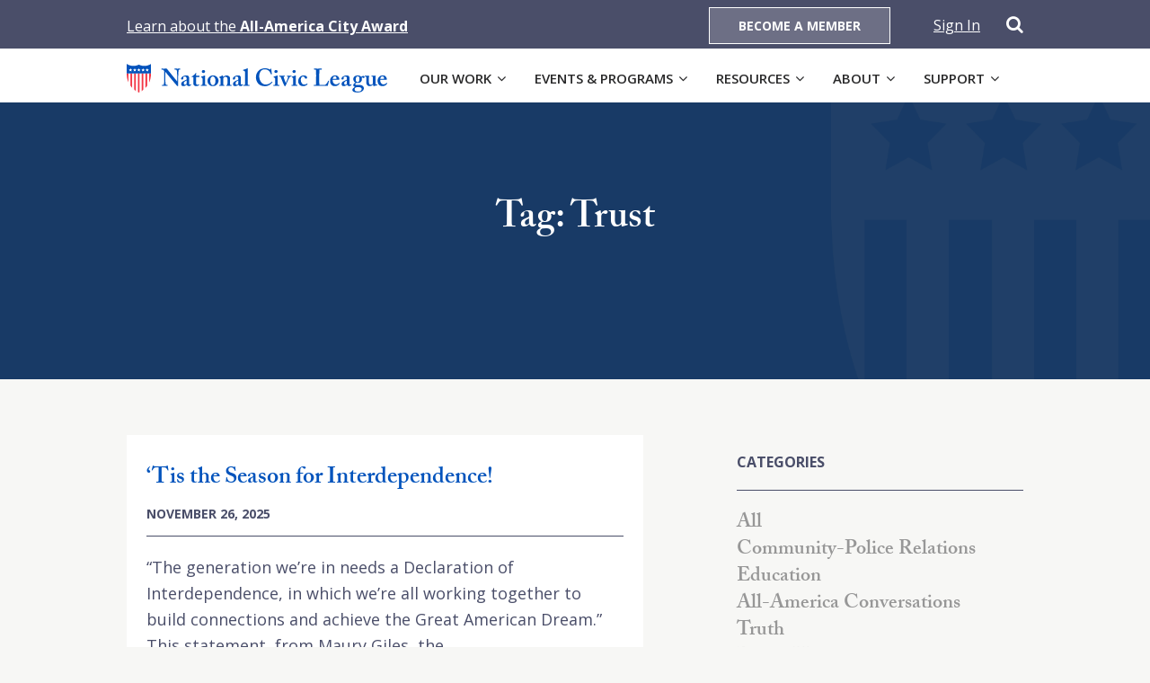

--- FILE ---
content_type: text/html; charset=UTF-8
request_url: https://www.nationalcivicleague.org/tag/trust/
body_size: 12147
content:
<!doctype html>
<html>

<head>
	<meta charset="utf-8">
	<meta name="viewport" content="width=device-width, initial-scale=1.0, minimum-scale=1.0, maximum-scale=1.0, user-scalable=no">

	<title>Trust Archives - National Civic League</title>

	<link rel="pingback" href="https://www.nationalcivicleague.org/xmlrpc.php" />

	<!-- Fonts -->
	<script src="https://use.typekit.net/acn1ykb.js"></script>
	<script>
		try {
			Typekit.load({
				async: true
			});
		} catch (e) {}
	</script>

		<meta name='robots' content='index, follow, max-image-preview:large, max-snippet:-1, max-video-preview:-1' />
	<style>img:is([sizes="auto" i], [sizes^="auto," i]) { contain-intrinsic-size: 3000px 1500px }</style>
	
	<!-- This site is optimized with the Yoast SEO plugin v24.1 - https://yoast.com/wordpress/plugins/seo/ -->
	<link rel="canonical" href="https://www.nationalcivicleague.org/tag/trust/" />
	<meta property="og:locale" content="en_US" />
	<meta property="og:type" content="article" />
	<meta property="og:title" content="Trust Archives - National Civic League" />
	<meta property="og:url" content="https://www.nationalcivicleague.org/tag/trust/" />
	<meta property="og:site_name" content="National Civic League" />
	<meta name="twitter:card" content="summary_large_image" />
	<script type="application/ld+json" class="yoast-schema-graph">{"@context":"https://schema.org","@graph":[{"@type":"CollectionPage","@id":"https://www.nationalcivicleague.org/tag/trust/","url":"https://www.nationalcivicleague.org/tag/trust/","name":"Trust Archives - National Civic League","isPartOf":{"@id":"https://www.nationalcivicleague.org/#website"},"primaryImageOfPage":{"@id":"https://www.nationalcivicleague.org/tag/trust/#primaryimage"},"image":{"@id":"https://www.nationalcivicleague.org/tag/trust/#primaryimage"},"thumbnailUrl":"https://www.nationalcivicleague.org/wp-content/uploads/2020/04/promising-practices-bg-sm.png","breadcrumb":{"@id":"https://www.nationalcivicleague.org/tag/trust/#breadcrumb"},"inLanguage":"en-US"},{"@type":"ImageObject","inLanguage":"en-US","@id":"https://www.nationalcivicleague.org/tag/trust/#primaryimage","url":"https://www.nationalcivicleague.org/wp-content/uploads/2020/04/promising-practices-bg-sm.png","contentUrl":"https://www.nationalcivicleague.org/wp-content/uploads/2020/04/promising-practices-bg-sm.png","width":1600,"height":423},{"@type":"BreadcrumbList","@id":"https://www.nationalcivicleague.org/tag/trust/#breadcrumb","itemListElement":[{"@type":"ListItem","position":1,"name":"Home","item":"https://www.nationalcivicleague.org/"},{"@type":"ListItem","position":2,"name":"Trust"}]},{"@type":"WebSite","@id":"https://www.nationalcivicleague.org/#website","url":"https://www.nationalcivicleague.org/","name":"National Civic League","description":"","potentialAction":[{"@type":"SearchAction","target":{"@type":"EntryPoint","urlTemplate":"https://www.nationalcivicleague.org/?s={search_term_string}"},"query-input":{"@type":"PropertyValueSpecification","valueRequired":true,"valueName":"search_term_string"}}],"inLanguage":"en-US"}]}</script>
	<!-- / Yoast SEO plugin. -->


<link rel='dns-prefetch' href='//ajax.googleapis.com' />
<link rel='dns-prefetch' href='//maxcdn.bootstrapcdn.com' />
<link rel='dns-prefetch' href='//fonts.googleapis.com' />
<link rel="alternate" type="application/rss+xml" title="National Civic League &raquo; Trust Tag Feed" href="https://www.nationalcivicleague.org/tag/trust/feed/" />
<script type="text/javascript">
/* <![CDATA[ */
window._wpemojiSettings = {"baseUrl":"https:\/\/s.w.org\/images\/core\/emoji\/16.0.1\/72x72\/","ext":".png","svgUrl":"https:\/\/s.w.org\/images\/core\/emoji\/16.0.1\/svg\/","svgExt":".svg","source":{"concatemoji":"https:\/\/www.nationalcivicleague.org\/wp-includes\/js\/wp-emoji-release.min.js?ver=6.8.3"}};
/*! This file is auto-generated */
!function(s,n){var o,i,e;function c(e){try{var t={supportTests:e,timestamp:(new Date).valueOf()};sessionStorage.setItem(o,JSON.stringify(t))}catch(e){}}function p(e,t,n){e.clearRect(0,0,e.canvas.width,e.canvas.height),e.fillText(t,0,0);var t=new Uint32Array(e.getImageData(0,0,e.canvas.width,e.canvas.height).data),a=(e.clearRect(0,0,e.canvas.width,e.canvas.height),e.fillText(n,0,0),new Uint32Array(e.getImageData(0,0,e.canvas.width,e.canvas.height).data));return t.every(function(e,t){return e===a[t]})}function u(e,t){e.clearRect(0,0,e.canvas.width,e.canvas.height),e.fillText(t,0,0);for(var n=e.getImageData(16,16,1,1),a=0;a<n.data.length;a++)if(0!==n.data[a])return!1;return!0}function f(e,t,n,a){switch(t){case"flag":return n(e,"\ud83c\udff3\ufe0f\u200d\u26a7\ufe0f","\ud83c\udff3\ufe0f\u200b\u26a7\ufe0f")?!1:!n(e,"\ud83c\udde8\ud83c\uddf6","\ud83c\udde8\u200b\ud83c\uddf6")&&!n(e,"\ud83c\udff4\udb40\udc67\udb40\udc62\udb40\udc65\udb40\udc6e\udb40\udc67\udb40\udc7f","\ud83c\udff4\u200b\udb40\udc67\u200b\udb40\udc62\u200b\udb40\udc65\u200b\udb40\udc6e\u200b\udb40\udc67\u200b\udb40\udc7f");case"emoji":return!a(e,"\ud83e\udedf")}return!1}function g(e,t,n,a){var r="undefined"!=typeof WorkerGlobalScope&&self instanceof WorkerGlobalScope?new OffscreenCanvas(300,150):s.createElement("canvas"),o=r.getContext("2d",{willReadFrequently:!0}),i=(o.textBaseline="top",o.font="600 32px Arial",{});return e.forEach(function(e){i[e]=t(o,e,n,a)}),i}function t(e){var t=s.createElement("script");t.src=e,t.defer=!0,s.head.appendChild(t)}"undefined"!=typeof Promise&&(o="wpEmojiSettingsSupports",i=["flag","emoji"],n.supports={everything:!0,everythingExceptFlag:!0},e=new Promise(function(e){s.addEventListener("DOMContentLoaded",e,{once:!0})}),new Promise(function(t){var n=function(){try{var e=JSON.parse(sessionStorage.getItem(o));if("object"==typeof e&&"number"==typeof e.timestamp&&(new Date).valueOf()<e.timestamp+604800&&"object"==typeof e.supportTests)return e.supportTests}catch(e){}return null}();if(!n){if("undefined"!=typeof Worker&&"undefined"!=typeof OffscreenCanvas&&"undefined"!=typeof URL&&URL.createObjectURL&&"undefined"!=typeof Blob)try{var e="postMessage("+g.toString()+"("+[JSON.stringify(i),f.toString(),p.toString(),u.toString()].join(",")+"));",a=new Blob([e],{type:"text/javascript"}),r=new Worker(URL.createObjectURL(a),{name:"wpTestEmojiSupports"});return void(r.onmessage=function(e){c(n=e.data),r.terminate(),t(n)})}catch(e){}c(n=g(i,f,p,u))}t(n)}).then(function(e){for(var t in e)n.supports[t]=e[t],n.supports.everything=n.supports.everything&&n.supports[t],"flag"!==t&&(n.supports.everythingExceptFlag=n.supports.everythingExceptFlag&&n.supports[t]);n.supports.everythingExceptFlag=n.supports.everythingExceptFlag&&!n.supports.flag,n.DOMReady=!1,n.readyCallback=function(){n.DOMReady=!0}}).then(function(){return e}).then(function(){var e;n.supports.everything||(n.readyCallback(),(e=n.source||{}).concatemoji?t(e.concatemoji):e.wpemoji&&e.twemoji&&(t(e.twemoji),t(e.wpemoji)))}))}((window,document),window._wpemojiSettings);
/* ]]> */
</script>
<style id='wp-emoji-styles-inline-css' type='text/css'>

	img.wp-smiley, img.emoji {
		display: inline !important;
		border: none !important;
		box-shadow: none !important;
		height: 1em !important;
		width: 1em !important;
		margin: 0 0.07em !important;
		vertical-align: -0.1em !important;
		background: none !important;
		padding: 0 !important;
	}
</style>
<link rel='stylesheet' id='wp-block-library-css' href='https://www.nationalcivicleague.org/wp-includes/css/dist/block-library/style.min.css?ver=6.8.3' type='text/css' media='all' />
<style id='classic-theme-styles-inline-css' type='text/css'>
/*! This file is auto-generated */
.wp-block-button__link{color:#fff;background-color:#32373c;border-radius:9999px;box-shadow:none;text-decoration:none;padding:calc(.667em + 2px) calc(1.333em + 2px);font-size:1.125em}.wp-block-file__button{background:#32373c;color:#fff;text-decoration:none}
</style>
<style id='safe-svg-svg-icon-style-inline-css' type='text/css'>
.safe-svg-cover{text-align:center}.safe-svg-cover .safe-svg-inside{display:inline-block;max-width:100%}.safe-svg-cover svg{height:100%;max-height:100%;max-width:100%;width:100%}

</style>
<style id='global-styles-inline-css' type='text/css'>
:root{--wp--preset--aspect-ratio--square: 1;--wp--preset--aspect-ratio--4-3: 4/3;--wp--preset--aspect-ratio--3-4: 3/4;--wp--preset--aspect-ratio--3-2: 3/2;--wp--preset--aspect-ratio--2-3: 2/3;--wp--preset--aspect-ratio--16-9: 16/9;--wp--preset--aspect-ratio--9-16: 9/16;--wp--preset--color--black: #000000;--wp--preset--color--cyan-bluish-gray: #abb8c3;--wp--preset--color--white: #ffffff;--wp--preset--color--pale-pink: #f78da7;--wp--preset--color--vivid-red: #cf2e2e;--wp--preset--color--luminous-vivid-orange: #ff6900;--wp--preset--color--luminous-vivid-amber: #fcb900;--wp--preset--color--light-green-cyan: #7bdcb5;--wp--preset--color--vivid-green-cyan: #00d084;--wp--preset--color--pale-cyan-blue: #8ed1fc;--wp--preset--color--vivid-cyan-blue: #0693e3;--wp--preset--color--vivid-purple: #9b51e0;--wp--preset--gradient--vivid-cyan-blue-to-vivid-purple: linear-gradient(135deg,rgba(6,147,227,1) 0%,rgb(155,81,224) 100%);--wp--preset--gradient--light-green-cyan-to-vivid-green-cyan: linear-gradient(135deg,rgb(122,220,180) 0%,rgb(0,208,130) 100%);--wp--preset--gradient--luminous-vivid-amber-to-luminous-vivid-orange: linear-gradient(135deg,rgba(252,185,0,1) 0%,rgba(255,105,0,1) 100%);--wp--preset--gradient--luminous-vivid-orange-to-vivid-red: linear-gradient(135deg,rgba(255,105,0,1) 0%,rgb(207,46,46) 100%);--wp--preset--gradient--very-light-gray-to-cyan-bluish-gray: linear-gradient(135deg,rgb(238,238,238) 0%,rgb(169,184,195) 100%);--wp--preset--gradient--cool-to-warm-spectrum: linear-gradient(135deg,rgb(74,234,220) 0%,rgb(151,120,209) 20%,rgb(207,42,186) 40%,rgb(238,44,130) 60%,rgb(251,105,98) 80%,rgb(254,248,76) 100%);--wp--preset--gradient--blush-light-purple: linear-gradient(135deg,rgb(255,206,236) 0%,rgb(152,150,240) 100%);--wp--preset--gradient--blush-bordeaux: linear-gradient(135deg,rgb(254,205,165) 0%,rgb(254,45,45) 50%,rgb(107,0,62) 100%);--wp--preset--gradient--luminous-dusk: linear-gradient(135deg,rgb(255,203,112) 0%,rgb(199,81,192) 50%,rgb(65,88,208) 100%);--wp--preset--gradient--pale-ocean: linear-gradient(135deg,rgb(255,245,203) 0%,rgb(182,227,212) 50%,rgb(51,167,181) 100%);--wp--preset--gradient--electric-grass: linear-gradient(135deg,rgb(202,248,128) 0%,rgb(113,206,126) 100%);--wp--preset--gradient--midnight: linear-gradient(135deg,rgb(2,3,129) 0%,rgb(40,116,252) 100%);--wp--preset--font-size--small: 13px;--wp--preset--font-size--medium: 20px;--wp--preset--font-size--large: 36px;--wp--preset--font-size--x-large: 42px;--wp--preset--spacing--20: 0.44rem;--wp--preset--spacing--30: 0.67rem;--wp--preset--spacing--40: 1rem;--wp--preset--spacing--50: 1.5rem;--wp--preset--spacing--60: 2.25rem;--wp--preset--spacing--70: 3.38rem;--wp--preset--spacing--80: 5.06rem;--wp--preset--shadow--natural: 6px 6px 9px rgba(0, 0, 0, 0.2);--wp--preset--shadow--deep: 12px 12px 50px rgba(0, 0, 0, 0.4);--wp--preset--shadow--sharp: 6px 6px 0px rgba(0, 0, 0, 0.2);--wp--preset--shadow--outlined: 6px 6px 0px -3px rgba(255, 255, 255, 1), 6px 6px rgba(0, 0, 0, 1);--wp--preset--shadow--crisp: 6px 6px 0px rgba(0, 0, 0, 1);}:where(.is-layout-flex){gap: 0.5em;}:where(.is-layout-grid){gap: 0.5em;}body .is-layout-flex{display: flex;}.is-layout-flex{flex-wrap: wrap;align-items: center;}.is-layout-flex > :is(*, div){margin: 0;}body .is-layout-grid{display: grid;}.is-layout-grid > :is(*, div){margin: 0;}:where(.wp-block-columns.is-layout-flex){gap: 2em;}:where(.wp-block-columns.is-layout-grid){gap: 2em;}:where(.wp-block-post-template.is-layout-flex){gap: 1.25em;}:where(.wp-block-post-template.is-layout-grid){gap: 1.25em;}.has-black-color{color: var(--wp--preset--color--black) !important;}.has-cyan-bluish-gray-color{color: var(--wp--preset--color--cyan-bluish-gray) !important;}.has-white-color{color: var(--wp--preset--color--white) !important;}.has-pale-pink-color{color: var(--wp--preset--color--pale-pink) !important;}.has-vivid-red-color{color: var(--wp--preset--color--vivid-red) !important;}.has-luminous-vivid-orange-color{color: var(--wp--preset--color--luminous-vivid-orange) !important;}.has-luminous-vivid-amber-color{color: var(--wp--preset--color--luminous-vivid-amber) !important;}.has-light-green-cyan-color{color: var(--wp--preset--color--light-green-cyan) !important;}.has-vivid-green-cyan-color{color: var(--wp--preset--color--vivid-green-cyan) !important;}.has-pale-cyan-blue-color{color: var(--wp--preset--color--pale-cyan-blue) !important;}.has-vivid-cyan-blue-color{color: var(--wp--preset--color--vivid-cyan-blue) !important;}.has-vivid-purple-color{color: var(--wp--preset--color--vivid-purple) !important;}.has-black-background-color{background-color: var(--wp--preset--color--black) !important;}.has-cyan-bluish-gray-background-color{background-color: var(--wp--preset--color--cyan-bluish-gray) !important;}.has-white-background-color{background-color: var(--wp--preset--color--white) !important;}.has-pale-pink-background-color{background-color: var(--wp--preset--color--pale-pink) !important;}.has-vivid-red-background-color{background-color: var(--wp--preset--color--vivid-red) !important;}.has-luminous-vivid-orange-background-color{background-color: var(--wp--preset--color--luminous-vivid-orange) !important;}.has-luminous-vivid-amber-background-color{background-color: var(--wp--preset--color--luminous-vivid-amber) !important;}.has-light-green-cyan-background-color{background-color: var(--wp--preset--color--light-green-cyan) !important;}.has-vivid-green-cyan-background-color{background-color: var(--wp--preset--color--vivid-green-cyan) !important;}.has-pale-cyan-blue-background-color{background-color: var(--wp--preset--color--pale-cyan-blue) !important;}.has-vivid-cyan-blue-background-color{background-color: var(--wp--preset--color--vivid-cyan-blue) !important;}.has-vivid-purple-background-color{background-color: var(--wp--preset--color--vivid-purple) !important;}.has-black-border-color{border-color: var(--wp--preset--color--black) !important;}.has-cyan-bluish-gray-border-color{border-color: var(--wp--preset--color--cyan-bluish-gray) !important;}.has-white-border-color{border-color: var(--wp--preset--color--white) !important;}.has-pale-pink-border-color{border-color: var(--wp--preset--color--pale-pink) !important;}.has-vivid-red-border-color{border-color: var(--wp--preset--color--vivid-red) !important;}.has-luminous-vivid-orange-border-color{border-color: var(--wp--preset--color--luminous-vivid-orange) !important;}.has-luminous-vivid-amber-border-color{border-color: var(--wp--preset--color--luminous-vivid-amber) !important;}.has-light-green-cyan-border-color{border-color: var(--wp--preset--color--light-green-cyan) !important;}.has-vivid-green-cyan-border-color{border-color: var(--wp--preset--color--vivid-green-cyan) !important;}.has-pale-cyan-blue-border-color{border-color: var(--wp--preset--color--pale-cyan-blue) !important;}.has-vivid-cyan-blue-border-color{border-color: var(--wp--preset--color--vivid-cyan-blue) !important;}.has-vivid-purple-border-color{border-color: var(--wp--preset--color--vivid-purple) !important;}.has-vivid-cyan-blue-to-vivid-purple-gradient-background{background: var(--wp--preset--gradient--vivid-cyan-blue-to-vivid-purple) !important;}.has-light-green-cyan-to-vivid-green-cyan-gradient-background{background: var(--wp--preset--gradient--light-green-cyan-to-vivid-green-cyan) !important;}.has-luminous-vivid-amber-to-luminous-vivid-orange-gradient-background{background: var(--wp--preset--gradient--luminous-vivid-amber-to-luminous-vivid-orange) !important;}.has-luminous-vivid-orange-to-vivid-red-gradient-background{background: var(--wp--preset--gradient--luminous-vivid-orange-to-vivid-red) !important;}.has-very-light-gray-to-cyan-bluish-gray-gradient-background{background: var(--wp--preset--gradient--very-light-gray-to-cyan-bluish-gray) !important;}.has-cool-to-warm-spectrum-gradient-background{background: var(--wp--preset--gradient--cool-to-warm-spectrum) !important;}.has-blush-light-purple-gradient-background{background: var(--wp--preset--gradient--blush-light-purple) !important;}.has-blush-bordeaux-gradient-background{background: var(--wp--preset--gradient--blush-bordeaux) !important;}.has-luminous-dusk-gradient-background{background: var(--wp--preset--gradient--luminous-dusk) !important;}.has-pale-ocean-gradient-background{background: var(--wp--preset--gradient--pale-ocean) !important;}.has-electric-grass-gradient-background{background: var(--wp--preset--gradient--electric-grass) !important;}.has-midnight-gradient-background{background: var(--wp--preset--gradient--midnight) !important;}.has-small-font-size{font-size: var(--wp--preset--font-size--small) !important;}.has-medium-font-size{font-size: var(--wp--preset--font-size--medium) !important;}.has-large-font-size{font-size: var(--wp--preset--font-size--large) !important;}.has-x-large-font-size{font-size: var(--wp--preset--font-size--x-large) !important;}
:where(.wp-block-post-template.is-layout-flex){gap: 1.25em;}:where(.wp-block-post-template.is-layout-grid){gap: 1.25em;}
:where(.wp-block-columns.is-layout-flex){gap: 2em;}:where(.wp-block-columns.is-layout-grid){gap: 2em;}
:root :where(.wp-block-pullquote){font-size: 1.5em;line-height: 1.6;}
</style>
<link rel='stylesheet' id='bwg_fonts-css' href='https://www.nationalcivicleague.org/wp-content/plugins/photo-gallery/css/bwg-fonts/fonts.css?ver=0.0.1' type='text/css' media='all' />
<link rel='stylesheet' id='sumoselect-css' href='https://www.nationalcivicleague.org/wp-content/plugins/photo-gallery/css/sumoselect.min.css?ver=3.4.6' type='text/css' media='all' />
<link rel='stylesheet' id='mCustomScrollbar-css' href='https://www.nationalcivicleague.org/wp-content/plugins/photo-gallery/css/jquery.mCustomScrollbar.min.css?ver=3.1.5' type='text/css' media='all' />
<link rel='stylesheet' id='bwg_googlefonts-css' href='https://fonts.googleapis.com/css?family=Ubuntu&#038;subset=greek,latin,greek-ext,vietnamese,cyrillic-ext,latin-ext,cyrillic' type='text/css' media='all' />
<link rel='stylesheet' id='bwg_frontend-css' href='https://www.nationalcivicleague.org/wp-content/plugins/photo-gallery/css/styles.min.css?ver=1.8.31' type='text/css' media='all' />
<link rel='stylesheet' id='cff-css' href='https://www.nationalcivicleague.org/wp-content/plugins/custom-facebook-feed/assets/css/cff-style.min.css?ver=4.2.6' type='text/css' media='all' />
<link rel='stylesheet' id='sb-font-awesome-css' href='https://maxcdn.bootstrapcdn.com/font-awesome/4.7.0/css/font-awesome.min.css?ver=6.8.3' type='text/css' media='all' />
<link rel='stylesheet' id='timeline-css-css' href='https://www.nationalcivicleague.org/wp-content/themes/national-civic-league/css/jquery.timeliny.min.css?ver=1.1.6' type='text/css' media='all' />
<link rel='stylesheet' id='primary-stylesheet-css' href='https://www.nationalcivicleague.org/wp-content/themes/national-civic-league/style.css?ver=1.1.6' type='text/css' media='all' />
<link rel='stylesheet' id='magnific-css-css' href='https://www.nationalcivicleague.org/wp-content/themes/national-civic-league/css/magnific-popup.css?ver=1.1.6' type='text/css' media='all' />
<link rel='stylesheet' id='flexslider-css-css' href='https://www.nationalcivicleague.org/wp-content/themes/national-civic-league/css/flexslider.css?ver=1.1.6' type='text/css' media='all' />
<link rel='stylesheet' id='slidebars-css-css' href='https://www.nationalcivicleague.org/wp-content/themes/national-civic-league/css/slidebars.css?ver=1.1.6' type='text/css' media='all' />
<link rel='stylesheet' id='opensans-css' href='//fonts.googleapis.com/css?family=Open+Sans%3A400%2C600%2C700&#038;ver=1.1.6' type='text/css' media='all' />
<link rel='stylesheet' id='fontawesome-css-css' href='//maxcdn.bootstrapcdn.com/font-awesome/4.7.0/css/font-awesome.min.css?ver=1.1.6' type='text/css' media='all' />
<link rel='stylesheet' id='adjusted-typography-css-css' href='https://www.nationalcivicleague.org/wp-content/themes/national-civic-league/css/adjusted-typography.css?ver=1.1.6' type='text/css' media='all' />
<link rel='stylesheet' id='block-categories-css-css' href='https://www.nationalcivicleague.org/wp-content/themes/national-civic-league/css/block-categories.css?ver=1.1.6' type='text/css' media='all' />
<link rel='stylesheet' id='block-contact-form-css-css' href='https://www.nationalcivicleague.org/wp-content/themes/national-civic-league/css/block-contact-form.css?ver=1.1.6' type='text/css' media='all' />
<link rel='stylesheet' id='block-faq-css-css' href='https://www.nationalcivicleague.org/wp-content/themes/national-civic-league/css/block-faq.css?ver=1.1.6' type='text/css' media='all' />
<link rel='stylesheet' id='block-footer-css-css' href='https://www.nationalcivicleague.org/wp-content/themes/national-civic-league/css/block-footer.css?ver=1.1.6' type='text/css' media='all' />
<link rel='stylesheet' id='block-hero-css-css' href='https://www.nationalcivicleague.org/wp-content/themes/national-civic-league/css/block-hero.css?ver=1.1.6' type='text/css' media='all' />
<link rel='stylesheet' id='block-map-css-css' href='https://www.nationalcivicleague.org/wp-content/themes/national-civic-league/css/block-map.css?ver=1.1.6' type='text/css' media='all' />
<link rel='stylesheet' id='block-mapping-team-css-css' href='https://www.nationalcivicleague.org/wp-content/themes/national-civic-league/css/block-mapping-team.css?ver=1.1.6' type='text/css' media='all' />
<link rel='stylesheet' id='block-media-text-css-css' href='https://www.nationalcivicleague.org/wp-content/themes/national-civic-league/css/block-media-text.css?ver=1.1.6' type='text/css' media='all' />
<link rel='stylesheet' id='block-multi-column-css-css' href='https://www.nationalcivicleague.org/wp-content/themes/national-civic-league/css/block-multi-column.css?ver=1.1.6' type='text/css' media='all' />
<link rel='stylesheet' id='block-statistic-tabs-css-css' href='https://www.nationalcivicleague.org/wp-content/themes/national-civic-league/css/block-statistic-tabs.css?ver=1.1.6' type='text/css' media='all' />
<link rel='stylesheet' id='block-stepped-impact-css-css' href='https://www.nationalcivicleague.org/wp-content/themes/national-civic-league/css/block-stepped-impact.css?ver=1.1.6' type='text/css' media='all' />
<link rel='stylesheet' id='block-tabbed-groups-css-css' href='https://www.nationalcivicleague.org/wp-content/themes/national-civic-league/css/block-tabbed-groups.css?ver=1.1.6' type='text/css' media='all' />
<link rel='stylesheet' id='tablepress-default-css' href='https://www.nationalcivicleague.org/wp-content/tablepress-combined.min.css?ver=36' type='text/css' media='all' />
<link rel='stylesheet' id='WPCD-frontend-style-css' href='https://www.nationalcivicleague.org/wp-content/plugins/wp-comment-designer-lite/css/wpcd-frontend.css?ver=2.0.5' type='text/css' media='all' />
<link rel='stylesheet' id='font-awesome-css' href='https://www.nationalcivicleague.org/wp-content/plugins/wp-comment-designer-lite/css/font-awesome.min.css?ver=6.8.3' type='text/css' media='all' />
<link rel='stylesheet' id='__EPYT__style-css' href='https://www.nationalcivicleague.org/wp-content/plugins/youtube-embed-plus/styles/ytprefs.min.css?ver=14.2.1.3' type='text/css' media='all' />
<style id='__EPYT__style-inline-css' type='text/css'>

                .epyt-gallery-thumb {
                        width: 33.333%;
                }
                
</style>
<script type="text/javascript" src="//ajax.googleapis.com/ajax/libs/jquery/2.2.4/jquery.min.js" id="jquery-js"></script>
<script type="text/javascript" src="https://www.nationalcivicleague.org/wp-content/plugins/photo-gallery/js/jquery.sumoselect.min.js?ver=3.4.6" id="sumoselect-js"></script>
<script type="text/javascript" src="https://www.nationalcivicleague.org/wp-content/plugins/photo-gallery/js/tocca.min.js?ver=2.0.9" id="bwg_mobile-js"></script>
<script type="text/javascript" src="https://www.nationalcivicleague.org/wp-content/plugins/photo-gallery/js/jquery.mCustomScrollbar.concat.min.js?ver=3.1.5" id="mCustomScrollbar-js"></script>
<script type="text/javascript" src="https://www.nationalcivicleague.org/wp-content/plugins/photo-gallery/js/jquery.fullscreen.min.js?ver=0.6.0" id="jquery-fullscreen-js"></script>
<script type="text/javascript" id="bwg_frontend-js-extra">
/* <![CDATA[ */
var bwg_objectsL10n = {"bwg_field_required":"field is required.","bwg_mail_validation":"This is not a valid email address.","bwg_search_result":"There are no images matching your search.","bwg_select_tag":"Select Tag","bwg_order_by":"Order By","bwg_search":"Search","bwg_show_ecommerce":"Show Ecommerce","bwg_hide_ecommerce":"Hide Ecommerce","bwg_show_comments":"Show Comments","bwg_hide_comments":"Hide Comments","bwg_restore":"Restore","bwg_maximize":"Maximize","bwg_fullscreen":"Fullscreen","bwg_exit_fullscreen":"Exit Fullscreen","bwg_search_tag":"SEARCH...","bwg_tag_no_match":"No tags found","bwg_all_tags_selected":"All tags selected","bwg_tags_selected":"tags selected","play":"Play","pause":"Pause","is_pro":"","bwg_play":"Play","bwg_pause":"Pause","bwg_hide_info":"Hide info","bwg_show_info":"Show info","bwg_hide_rating":"Hide rating","bwg_show_rating":"Show rating","ok":"Ok","cancel":"Cancel","select_all":"Select all","lazy_load":"0","lazy_loader":"https:\/\/www.nationalcivicleague.org\/wp-content\/plugins\/photo-gallery\/images\/ajax_loader.png","front_ajax":"0","bwg_tag_see_all":"see all tags","bwg_tag_see_less":"see less tags"};
/* ]]> */
</script>
<script type="text/javascript" src="https://www.nationalcivicleague.org/wp-content/plugins/photo-gallery/js/scripts.min.js?ver=1.8.31" id="bwg_frontend-js"></script>
<script type="text/javascript" src="https://www.nationalcivicleague.org/wp-content/themes/national-civic-league/js/jquery.magnific-popup.min.js?ver=1.1.6" id="magnific-js-js"></script>
<script type="text/javascript" src="https://www.nationalcivicleague.org/wp-content/themes/national-civic-league/js/jquery.flexslider-min.js?ver=1.1.6" id="flexslider-js-js"></script>
<script type="text/javascript" src="https://www.nationalcivicleague.org/wp-content/themes/national-civic-league/js/slidebars.js?ver=1.1.6" id="slidebarsjs-js"></script>
<script type="text/javascript" src="https://www.nationalcivicleague.org/wp-content/themes/national-civic-league/js/js.cookie.min.js?ver=1.1.6" id="jscookie-js"></script>
<script type="text/javascript" src="https://www.nationalcivicleague.org/wp-content/themes/national-civic-league/js/scripts.js?v=2&amp;ver=1.1.6" id="scripts-js-js"></script>
<script type="text/javascript" src="https://www.nationalcivicleague.org/wp-content/themes/national-civic-league/js/script.js?ver=1.1.6" id="primaryjs-js"></script>
<script type="text/javascript" src="https://www.nationalcivicleague.org/wp-content/themes/national-civic-league/js/jquery.timeliny.min.js?ver=1.1.6" id="timeline-js-js"></script>
<script type="text/javascript" src="https://www.nationalcivicleague.org/wp-content/themes/national-civic-league/js/helpers.js?ver=1.1.6" id="helpers-js-js"></script>
<script type="text/javascript" src="https://www.nationalcivicleague.org/wp-includes/js/comment-reply.min.js?ver=6.8.3" id="comment-reply-js" data-wp-strategy="async"></script>
<script type="text/javascript" id="wpcd-frontend-js-extra">
/* <![CDATA[ */
var wpcd_frontend_js_obj = {"ajax_url":"https:\/\/www.nationalcivicleague.org\/wp-admin\/admin-ajax.php","ajax_nonce":"0a50f79c85","empty_comment":"Comment cannot be empty","page_number_loader":"https:\/\/www.nationalcivicleague.org\/wp-content\/plugins\/wp-comment-designer-lite\/img\/ajax-loader.gif"};
/* ]]> */
</script>
<script type="text/javascript" src="https://www.nationalcivicleague.org/wp-content/plugins/wp-comment-designer-lite/js/wpcd-frontend.js?ver=2.0.5" id="wpcd-frontend-js"></script>
<script type="text/javascript" id="wpcd-form-frontend-js-extra">
/* <![CDATA[ */
var wpcd_comment_form_js_obj = {"ajax_url":"https:\/\/www.nationalcivicleague.org\/wp-admin\/admin-ajax.php","ajax_nonce":"7929050786"};
/* ]]> */
</script>
<script type="text/javascript" src="https://www.nationalcivicleague.org/wp-content/plugins/wp-comment-designer-lite/js/wpcd-comment-form/wpcd_form_frontend.js?ver=2.0.5" id="wpcd-form-frontend-js"></script>
<script type="text/javascript" id="__ytprefs__-js-extra">
/* <![CDATA[ */
var _EPYT_ = {"ajaxurl":"https:\/\/www.nationalcivicleague.org\/wp-admin\/admin-ajax.php","security":"c28dcad9a5","gallery_scrolloffset":"20","eppathtoscripts":"https:\/\/www.nationalcivicleague.org\/wp-content\/plugins\/youtube-embed-plus\/scripts\/","eppath":"https:\/\/www.nationalcivicleague.org\/wp-content\/plugins\/youtube-embed-plus\/","epresponsiveselector":"[\"iframe.__youtube_prefs__\",\"iframe[src*='youtube.com']\",\"iframe[src*='youtube-nocookie.com']\",\"iframe[data-ep-src*='youtube.com']\",\"iframe[data-ep-src*='youtube-nocookie.com']\",\"iframe[data-ep-gallerysrc*='youtube.com']\"]","epdovol":"1","version":"14.2.1.3","evselector":"iframe.__youtube_prefs__[src], iframe[src*=\"youtube.com\/embed\/\"], iframe[src*=\"youtube-nocookie.com\/embed\/\"]","ajax_compat":"","maxres_facade":"eager","ytapi_load":"light","pause_others":"","stopMobileBuffer":"1","facade_mode":"","not_live_on_channel":"","vi_active":"","vi_js_posttypes":[]};
/* ]]> */
</script>
<script type="text/javascript" src="https://www.nationalcivicleague.org/wp-content/plugins/youtube-embed-plus/scripts/ytprefs.min.js?ver=14.2.1.3" id="__ytprefs__-js"></script>
<link rel="https://api.w.org/" href="https://www.nationalcivicleague.org/wp-json/" /><link rel="alternate" title="JSON" type="application/json" href="https://www.nationalcivicleague.org/wp-json/wp/v2/tags/294" /><link rel="EditURI" type="application/rsd+xml" title="RSD" href="https://www.nationalcivicleague.org/xmlrpc.php?rsd" />
<style>
    </style><link href="https://api.mapbox.com/mapbox-gl-js/v2.15.0/mapbox-gl.css" rel="stylesheet" />
<script src="https://api.mapbox.com/mapbox-gl-js/v2.15.0/mapbox-gl.js"></script>
	<style>
		.signed-in {
			display: none;
		}

		.not-signed-in {}

			</style>

</head>

<body class="archive tag tag-trust tag-294 wp-theme-national-civic-league">

	<div id="header-search-form">

		<form class="flex-container" method="get" id="searchform" action="https://www.nationalcivicleague.org">
			<a class="close"><i class="fa fa-close"></i></a>
			<input type="text" class="field" name="s" id="s" placeholder="Search" />
			<input type="submit" class="submit btn white-outline" name="submit" value="search" />
		</form>

	</div>

	<!--Header-->
	<div id="top-header-wrapper">
		<header id="top-header">
			<div class="container flex-container">
				<div class="left-col">
					<a href="https://www.nationalcivicleague.org/america-city-award/">Learn about the <strong>All-America City Award</strong></a>
				</div>
				<div class="right-col">


											<a class="btn" href="https://www.nationalcivicleague.org/become-a-member/">Become a Member</a>
						<a class="sign-in" href="https://www.nationalcivicleague.org/member-sign-in/#myaccount">Sign In</a>
					
					<a id="search-button"><i class="fa fa-search"></i></a>
				</div>
			</div>
		</header>
	</div>

	<header id="fixed-header" class="main-header clearfix" canvas="">
	<div class="container">
		<a class="js-toggle-right-slidebar mobile-menu"><i class="fa fa-bars" aria-hidden="true"></i></a>
		<a style="background-image:url('https://www.nationalcivicleague.org/wp-content/uploads/2017/09/ColorLogo.svg')" class="logo" href="https://www.nationalcivicleague.org"></a>
		<nav class="desktop-nav"><ul id="menu-main" class="menu"><li id="menu-item-10133" class="menu-item menu-item-type-custom menu-item-object-custom menu-item-has-children menu-item-10133"><a href="#">Our Work</a>
<ul class="sub-menu">
	<li id="menu-item-113" class="menu-item menu-item-type-post_type menu-item-object-page menu-item-113"><a href="https://www.nationalcivicleague.org/our-work/">Overview</a></li>
	<li id="menu-item-10134" class="menu-item menu-item-type-post_type menu-item-object-page menu-item-10134"><a href="https://www.nationalcivicleague.org/civic-engagement-matters/">Why Civic Engagement Matters</a></li>
	<li id="menu-item-10135" class="menu-item menu-item-type-custom menu-item-object-custom menu-item-10135"><a href="https://www.nationalcivicleague.org/case-studies/">Success Stories</a></li>
</ul>
</li>
<li id="menu-item-51" class="menu-item menu-item-type-custom menu-item-object-custom menu-item-has-children menu-item-51"><a href="#">Events &#038; Programs</a>
<ul class="sub-menu">
	<li id="menu-item-144" class="menu-item menu-item-type-post_type menu-item-object-page menu-item-144"><a href="https://www.nationalcivicleague.org/america-city-award/">The All-America City Award</a></li>
	<li id="menu-item-16638" class="menu-item menu-item-type-post_type menu-item-object-page menu-item-16638"><a href="https://www.nationalcivicleague.org/center-for-democracy-innovation/">Center for Democracy Innovation</a></li>
	<li id="menu-item-17913" class="menu-item menu-item-type-post_type menu-item-object-page menu-item-17913"><a href="https://www.nationalcivicleague.org/civic-genius/">Civic Genius</a></li>
	<li id="menu-item-158" class="menu-item menu-item-type-post_type menu-item-object-page menu-item-158"><a href="https://www.nationalcivicleague.org/community-assistance/">Community Assistance</a></li>
	<li id="menu-item-13300" class="menu-item menu-item-type-post_type menu-item-object-page menu-item-13300"><a href="https://www.nationalcivicleague.org/racial-equity-at-the-national-civic-league/">Racial Equity at the National Civic League</a></li>
	<li id="menu-item-159" class="menu-item menu-item-type-post_type menu-item-object-page menu-item-159"><a href="https://www.nationalcivicleague.org/the-leagues-health-equity-award/">NCL-RWJF Health Equity Award</a></li>
	<li id="menu-item-160" class="menu-item menu-item-type-post_type menu-item-object-page menu-item-160"><a href="https://www.nationalcivicleague.org/all-america-conversations/">All-America Conversations</a></li>
</ul>
</li>
<li id="menu-item-52" class="menu-item menu-item-type-post_type menu-item-object-page menu-item-has-children menu-item-52"><a href="https://www.nationalcivicleague.org/resource-center/">Resources</a>
<ul class="sub-menu">
	<li id="menu-item-10995" class="menu-item menu-item-type-custom menu-item-object-custom menu-item-10995"><a href="https://www.nationalcivicleague.org/resource-center/">View All</a></li>
	<li id="menu-item-19530" class="menu-item menu-item-type-post_type menu-item-object-page menu-item-19530"><a href="https://www.nationalcivicleague.org/2024-healthy-democracy/">Healthy Democracy Ecosystem Map</a></li>
	<li id="menu-item-11004" class="menu-item menu-item-type-custom menu-item-object-custom menu-item-11004"><a href="https://www.nationalcivicleague.org/resource-center/promising-practices/">Webinars, Interviews and Speeches</a></li>
	<li id="menu-item-31357" class="menu-item menu-item-type-post_type menu-item-object-post menu-item-31357"><a href="https://www.nationalcivicleague.org/state-specific-civic-health-action-guides/">State-Specific Civic Health Action Guides</a></li>
	<li id="menu-item-11007" class="menu-item menu-item-type-custom menu-item-object-custom menu-item-11007"><a href="https://www.nationalcivicleague.org/resources/civicindex/">Civic Index &#8211; 4th Edition</a></li>
	<li id="menu-item-10993" class="menu-item menu-item-type-custom menu-item-object-custom menu-item-10993"><a href="https://www.nationalcivicleague.org/national-civic-review/">National Civic Review</a></li>
	<li id="menu-item-10994" class="menu-item menu-item-type-custom menu-item-object-custom menu-item-10994"><a href="https://www.nationalcivicleague.org/promising-practices-database/">Promising Practices Database</a></li>
	<li id="menu-item-10999" class="menu-item menu-item-type-custom menu-item-object-custom menu-item-10999"><a href="https://www.nationalcivicleague.org/resources/model-city-charter-8th-edition/">Model City Charter</a></li>
	<li id="menu-item-14407" class="menu-item menu-item-type-post_type menu-item-object-page menu-item-14407"><a href="https://www.nationalcivicleague.org/external-resources/">External Resources</a></li>
	<li id="menu-item-14408" class="menu-item menu-item-type-post_type menu-item-object-page menu-item-14408"><a href="https://www.nationalcivicleague.org/monthly-e-newsletters/">Monthly E-Newsletters</a></li>
	<li id="menu-item-10996" class="menu-item menu-item-type-custom menu-item-object-custom menu-item-10996"><a href="https://www.nationalcivicleague.org/resources/america-conversations-toolkit/">All-America Conversations Toolkit</a></li>
	<li id="menu-item-11003" class="menu-item menu-item-type-custom menu-item-object-custom menu-item-11003"><a href="https://www.nationalcivicleague.org/resources/model-executive-orders/">Model Executive Orders for Equity</a></li>
</ul>
</li>
<li id="menu-item-53" class="menu-item menu-item-type-custom menu-item-object-custom menu-item-has-children menu-item-53"><a href="#">About</a>
<ul class="sub-menu">
	<li id="menu-item-173" class="menu-item menu-item-type-post_type menu-item-object-page menu-item-173"><a href="https://www.nationalcivicleague.org/mission-and-vision/">Mission and Vision</a></li>
	<li id="menu-item-213" class="menu-item menu-item-type-post_type menu-item-object-page menu-item-213"><a href="https://www.nationalcivicleague.org/history/">History</a></li>
	<li id="menu-item-174" class="menu-item menu-item-type-post_type menu-item-object-page menu-item-174"><a href="https://www.nationalcivicleague.org/who-we-are/">Who We Are</a></li>
	<li id="menu-item-114" class="menu-item menu-item-type-post_type menu-item-object-page current_page_parent menu-item-114"><a href="https://www.nationalcivicleague.org/news/">News</a></li>
	<li id="menu-item-172" class="menu-item menu-item-type-post_type menu-item-object-page menu-item-172"><a href="https://www.nationalcivicleague.org/contact/">Contact</a></li>
</ul>
</li>
<li id="menu-item-55" class="menu-item menu-item-type-post_type menu-item-object-page menu-item-has-children menu-item-55"><a href="https://www.nationalcivicleague.org/ways-to-give/">Support</a>
<ul class="sub-menu">
	<li id="menu-item-17351" class="menu-item menu-item-type-post_type menu-item-object-page menu-item-17351"><a href="https://www.nationalcivicleague.org/become-a-member/">Become a Member</a></li>
	<li id="menu-item-12732" class="menu-item menu-item-type-post_type menu-item-object-page menu-item-12732"><a href="https://www.nationalcivicleague.org/ways-to-give/">Ways to Give</a></li>
	<li id="menu-item-12730" class="menu-item menu-item-type-post_type menu-item-object-page menu-item-12730"><a href="https://www.nationalcivicleague.org/community-assistance/">Hire Us</a></li>
	<li id="menu-item-12729" class="menu-item menu-item-type-post_type menu-item-object-page menu-item-12729"><a href="https://www.nationalcivicleague.org/gift-giving/">Planned Giving</a></li>
</ul>
</li>
</ul></nav>
	</div>
</header>
	<div class="canvascontainer" canvas="container">
<!-- Featured Post -->


<section class="hero purplewash centered" style="background-image:url('https://www.nationalcivicleague.org/wp-content/uploads/2017/10/promising-practices-bg.png')">
	<div class="container">
		<h1 class="heading1">
			 Tag: Trust		</h1>
	</div>
</section>


<!-- Main Area -->
<section>

	<div class="container left-right-cols clearfix">

		<!-- Left Column -->
		<div class="left-col">
							<div class="post">
					<h2 class="heading3"><a href="https://www.nationalcivicleague.org/tis-the-season-for-interdependence/">‘Tis the Season for Interdependence!</a></h2>
					<div class="category-date clearfix">
						<span class="date">November 26, 2025</span>
					</div>
					<p>&#8220;The generation we’re in needs a Declaration of Interdependence, in which we’re all working together to build connections and achieve the Great American Dream.” This statement, from Maury Giles, the...</p>					<div class="share">
						<div class="post-category-list">
							<a href="https://www.nationalcivicleague.org/category/newsletter/" rel="category tag">Newsletter</a>						</div>
						<ul>
							<li><a target="_blank" href="http://www.facebook.com/share.php?u=https://www.nationalcivicleague.org/tis-the-season-for-interdependence/&title=‘Tis the Season for Interdependence!"><i class="fa fa-facebook" aria-hidden="true"></i>
						</a></li>
							<li><a target="_blank" href="http://twitter.com/intent/tweet?status=‘Tis the Season for Interdependence!+https://www.nationalcivicleague.org/tis-the-season-for-interdependence/"><i class="fa fa-twitter" aria-hidden="true"></i>
						</a></li>
							<li><a target="_blank" href="http://www.linkedin.com/shareArticle?mini=true&url=https://www.nationalcivicleague.org/tis-the-season-for-interdependence/&title=‘Tis the Season for Interdependence!&source=nationalcivicleague.org"><i class="fa fa-linkedin" aria-hidden="true"></i>
						</a></li>
						</ul>
					</div>
				</div>
							<div class="post">
					<h2 class="heading3"><a href="https://www.nationalcivicleague.org/the-potential-of-participation-to-build-back-trust/">The Potential of Participation to Build Back Trust</a></h2>
					<div class="category-date clearfix">
						<span class="date">March 3, 2025</span>
					</div>
					<p>From the desk of Rebecca Trout, Director of the National Civic League’s DC Office and All-America City Award Trust in institutions—ranging from Congress and the criminal justice system to the...</p>					<div class="share">
						<div class="post-category-list">
							<a href="https://www.nationalcivicleague.org/category/opinion/" rel="category tag">Opinion</a>						</div>
						<ul>
							<li><a target="_blank" href="http://www.facebook.com/share.php?u=https://www.nationalcivicleague.org/the-potential-of-participation-to-build-back-trust/&title=The Potential of Participation to Build Back Trust"><i class="fa fa-facebook" aria-hidden="true"></i>
						</a></li>
							<li><a target="_blank" href="http://twitter.com/intent/tweet?status=The Potential of Participation to Build Back Trust+https://www.nationalcivicleague.org/the-potential-of-participation-to-build-back-trust/"><i class="fa fa-twitter" aria-hidden="true"></i>
						</a></li>
							<li><a target="_blank" href="http://www.linkedin.com/shareArticle?mini=true&url=https://www.nationalcivicleague.org/the-potential-of-participation-to-build-back-trust/&title=The Potential of Participation to Build Back Trust&source=nationalcivicleague.org"><i class="fa fa-linkedin" aria-hidden="true"></i>
						</a></li>
						</ul>
					</div>
				</div>
							<div class="post">
					<h2 class="heading3"><a href="https://www.nationalcivicleague.org/key-to-a-strong-democracy-trust/">Key to a Strong Democracy: Trust</a></h2>
					<div class="category-date clearfix">
						<span class="date">February 29, 2024</span>
					</div>
					<p>One of the principal ingredients of democracy is trust, something that is declining at the national level, but relatively healthy at the local level. At the same time, trust in...</p>					<div class="share">
						<div class="post-category-list">
							<a href="https://www.nationalcivicleague.org/category/newsletter/" rel="category tag">Newsletter</a>						</div>
						<ul>
							<li><a target="_blank" href="http://www.facebook.com/share.php?u=https://www.nationalcivicleague.org/key-to-a-strong-democracy-trust/&title=Key to a Strong Democracy: Trust"><i class="fa fa-facebook" aria-hidden="true"></i>
						</a></li>
							<li><a target="_blank" href="http://twitter.com/intent/tweet?status=Key to a Strong Democracy: Trust+https://www.nationalcivicleague.org/key-to-a-strong-democracy-trust/"><i class="fa fa-twitter" aria-hidden="true"></i>
						</a></li>
							<li><a target="_blank" href="http://www.linkedin.com/shareArticle?mini=true&url=https://www.nationalcivicleague.org/key-to-a-strong-democracy-trust/&title=Key to a Strong Democracy: Trust&source=nationalcivicleague.org"><i class="fa fa-linkedin" aria-hidden="true"></i>
						</a></li>
						</ul>
					</div>
				</div>
								</div>

		<!-- Right Column -->
		<div class="right-col">
			<div class="sidebar-widget">
				<h2 class="in-article-header bold">Categories</h2>
				<li class="cat-item "><a href="https://www.nationalcivicleague.org/news/">All</a></li>
					<li class="cat-item cat-item-353"><a href="https://www.nationalcivicleague.org/category/community-police-relations/">Community-Police Relations</a>
</li>
	<li class="cat-item cat-item-233"><a href="https://www.nationalcivicleague.org/category/education/">Education</a>
</li>
	<li class="cat-item cat-item-235"><a href="https://www.nationalcivicleague.org/category/all-america-conversations/">All-America Conversations</a>
</li>
	<li class="cat-item cat-item-240"><a href="https://www.nationalcivicleague.org/category/truth/">Truth</a>
</li>
	<li class="cat-item cat-item-241"><a href="https://www.nationalcivicleague.org/category/racial-healing-and-transformation/">Racial Healing and Transformation</a>
</li>
	<li class="cat-item cat-item-268"><a href="https://www.nationalcivicleague.org/category/collaboration/">Collaboration</a>
</li>
	<li class="cat-item cat-item-322"><a href="https://www.nationalcivicleague.org/category/national-conference-on-local-governance/">National Conference on Local Governance</a>
</li>
	<li class="cat-item cat-item-332"><a href="https://www.nationalcivicleague.org/category/health/">Health</a>
</li>
	<li class="cat-item cat-item-352"><a href="https://www.nationalcivicleague.org/category/newsletter/">Newsletter</a>
</li>
	<li class="cat-item cat-item-152"><a href="https://www.nationalcivicleague.org/category/libraries/">Libraries</a>
</li>
	<li class="cat-item cat-item-715"><a href="https://www.nationalcivicleague.org/category/urban-communities/">Urban communities</a>
</li>
	<li class="cat-item cat-item-716"><a href="https://www.nationalcivicleague.org/category/civic-engagement/">Civic Engagement</a>
</li>
	<li class="cat-item cat-item-717"><a href="https://www.nationalcivicleague.org/category/organizational-news/">Organizational news</a>
</li>
	<li class="cat-item cat-item-864"><a href="https://www.nationalcivicleague.org/category/webinar/">Webinar</a>
</li>
	<li class="cat-item cat-item-1023"><a href="https://www.nationalcivicleague.org/category/resources/">Resources</a>
</li>
	<li class="cat-item cat-item-1186"><a href="https://www.nationalcivicleague.org/category/events/">Events</a>
</li>
	<li class="cat-item cat-item-1188"><a href="https://www.nationalcivicleague.org/category/future-of-citizenship/">Future of Citizenship</a>
</li>
	<li class="cat-item cat-item-1319"><a href="https://www.nationalcivicleague.org/category/opinion/">Opinion</a>
</li>
	<li class="cat-item cat-item-84"><a href="https://www.nationalcivicleague.org/category/all-america-city-awards/">All-America City Awards</a>
</li>
	<li class="cat-item cat-item-19"><a href="https://www.nationalcivicleague.org/category/civic-life/">Civic Life</a>
</li>
	<li class="cat-item cat-item-21"><a href="https://www.nationalcivicleague.org/category/applications/">Applications</a>
</li>
	<li class="cat-item cat-item-22"><a href="https://www.nationalcivicleague.org/category/awards/">Awards</a>
</li>
	<li class="cat-item cat-item-23"><a href="https://www.nationalcivicleague.org/category/diversity-inclusion/">Diversity &amp; Inclusion</a>
</li>
	<li class="cat-item cat-item-24"><a href="https://www.nationalcivicleague.org/category/in-the-news/">In the News</a>
</li>
	<li class="cat-item cat-item-25"><a href="https://www.nationalcivicleague.org/category/revitalization/">Revitalization</a>
</li>
	<li class="cat-item cat-item-26"><a href="https://www.nationalcivicleague.org/category/sustainability/">Sustainability</a>
</li>
	<li class="cat-item cat-item-27"><a href="https://www.nationalcivicleague.org/category/youth-education/">Youth &amp; Education</a>
</li>
	<li class="cat-item cat-item-1"><a href="https://www.nationalcivicleague.org/category/uncategorized/">Uncategorized</a>
</li>
	<li class="cat-item cat-item-85"><a href="https://www.nationalcivicleague.org/category/guest-blog/">Guest Blog</a>
</li>
	<li class="cat-item cat-item-86"><a href="https://www.nationalcivicleague.org/category/media-technology/">Media/Technology</a>
</li>
	<li class="cat-item cat-item-89"><a href="https://www.nationalcivicleague.org/category/video-contest/">Video Contest</a>
</li>
	<li class="cat-item cat-item-90"><a href="https://www.nationalcivicleague.org/category/arts-recreation/">Arts/Recreation</a>
</li>
	<li class="cat-item cat-item-91"><a href="https://www.nationalcivicleague.org/category/government-innovation/">Government innovation</a>
</li>
	<li class="cat-item cat-item-92"><a href="https://www.nationalcivicleague.org/category/economic-vitality/">Economic vitality</a>
</li>
	<li class="cat-item cat-item-135"><a href="https://www.nationalcivicleague.org/category/publications/">publications</a>
</li>
	<li class="cat-item cat-item-136"><a href="https://www.nationalcivicleague.org/category/history/">history</a>
</li>
			</div>
			<div class="sidebar-widget">
				<h3 class="heading3">Sign up for the National Civic League mailing list.</h3>
				<form>
<input type="email" placeholder="Your e-mail address" />
<input type="submit" value="Sign up for our e-letter" />
</form>			</div>
		</div>

	</div>

</section>

				
		
<section id="sponsors">
	<div class="container">
		<div class="header-wrapper">
			<a href="https://www.nationalcivicleague.org/supporters">View All <i class="fa fa-long-arrow-right" aria-hidden="true"></i></a>
			<h2 class="heading2">Thank You to Our Key Partners</h2>
		</div>
		<div class="flex-container natural-height">
			<div>					<img src="https://www.nationalcivicleague.org/wp-content/uploads/2017/09/Southwest_Airlines_logo.png" alt="" width="120" height="18" />
				</div><div>					<img src="https://www.nationalcivicleague.org/wp-content/uploads/2023/09/CitizensScholars_TileSized3.png" alt="" width="75.5" height="82.5" />
				</div><div>					<img src="https://www.nationalcivicleague.org/wp-content/uploads/2022/07/CGI_Sponsorwebsiteimage.png" alt="" width="133.5" height="133.5" />
				</div><div>					<img src="https://www.nationalcivicleague.org/wp-content/uploads/2023/09/apolitical.png" alt="" width="96.5" height="96.5" />
				</div><div>					<img src="https://www.nationalcivicleague.org/wp-content/uploads/2022/05/MissionSquare_Sized.png" alt="" width="125" height="100" />
				</div><div></div>		</div>
	</div>
</section>

		<!--Footer-->
		<footer>
			<div class="container clearfix">
				<a class="footer-logo" href="https://www.nationalcivicleague.org"><img src="https://www.nationalcivicleague.org/wp-content/uploads/2017/09/ncl-footer-logo.svg" /></a>
				<div class="col-1">
					<h3>Site Map</h3>
					<ul id="menu-footer" class="menu"><li id="menu-item-104" class="menu-item menu-item-type-post_type menu-item-object-page menu-item-104"><a href="https://www.nationalcivicleague.org/our-work/">Our Work</a></li>
<li id="menu-item-105" class="menu-item menu-item-type-post_type menu-item-object-page menu-item-105"><a href="https://www.nationalcivicleague.org/resource-center/">Resources</a></li>
<li id="menu-item-10128" class="menu-item menu-item-type-post_type menu-item-object-page menu-item-10128"><a href="https://www.nationalcivicleague.org/america-city-award/">All-America City</a></li>
<li id="menu-item-107" class="menu-item menu-item-type-post_type menu-item-object-page menu-item-107"><a href="https://www.nationalcivicleague.org/ways-to-give/">Ways to Give</a></li>
</ul>				</div>
				<div class="col-2">
								<!-- Social Media Icons -->
<div class="footer-social-icons" style="text-align: center; margin-top: 20px;">
  <!-- Facebook -->
  <a href="https://www.facebook.com/NationalCivicLeague" target="_blank">
    <img src="https://www.nationalcivicleague.org/wp-content/uploads/2025/01/icons8-facebook-480.png" alt="Facebook" style="width: 30px; height: 30px; margin: 0 10px;">
  </a>
  
  <!-- LinkedIn -->
  <a href="https://www.linkedin.com/company/national-civic-league" target="_blank">
    <img src="https://www.nationalcivicleague.org/wp-content/uploads/2025/01/icons8-linkedin-480.png" alt="LinkedIn" style="width: 30px; height: 30px; margin: 0 10px;">
  </a>
  
  <!-- Bluesky -->
  <a href="https://bsky.app/profile/civicleague.bsky.social" target="_blank">
    <img src="https://www.nationalcivicleague.org/wp-content/uploads/2025/01/Bluesky_Logo.svg.png" alt="Bluesky" style="width: 30px; height: 30px; margin: 0 10px;">
  </a>
</div>	
									</div>
				<div class="col-3">
					<span class="statement-of-purpose">With your help, the League can help increase civic engagement to build equitable, thriving communities. </span>
					<a class="btn orange" href="https://www.nationalcivicleague.org/ways-to-give/">Donate to the League</a>
				</div>
			</div>
		</footer>
	</div>

	</div>


	<div off-canvas="slidebar-2 right shift" class="mobile-menu-wrapper">
		<form method="get" id="searchform" class="searchform-mobile" action="https://www.nationalcivicleague.org">
		    <input type="text" class="field" name="s" id="s"  placeholder="Search the site..." />
		    <button><i class="fa fa-search"></i></button>
		</form>
		<ul id="menu-mobile-menu" class="menu"><li id="menu-item-8945" class="menu-item menu-item-type-post_type menu-item-object-page menu-item-8945"><a href="https://www.nationalcivicleague.org/our-work/">Our Work</a></li>
<li id="menu-item-8946" class="menu-item menu-item-type-custom menu-item-object-custom menu-item-has-children menu-item-8946"><a href="#">Events &#038; Programs</a>
<ul class="sub-menu">
	<li id="menu-item-8947" class="menu-item menu-item-type-post_type menu-item-object-page menu-item-8947"><a href="https://www.nationalcivicleague.org/america-city-award/">The All-America City Award</a></li>
	<li id="menu-item-8948" class="menu-item menu-item-type-post_type menu-item-object-page menu-item-8948"><a href="https://www.nationalcivicleague.org/?page_id=145">National Conference on Local Governance</a></li>
	<li id="menu-item-8949" class="menu-item menu-item-type-post_type menu-item-object-page menu-item-8949"><a href="https://www.nationalcivicleague.org/community-assistance/">Community Assistance</a></li>
	<li id="menu-item-8950" class="menu-item menu-item-type-post_type menu-item-object-page menu-item-8950"><a href="https://www.nationalcivicleague.org/environmental-sustainability-solsmart/">Solsmart</a></li>
	<li id="menu-item-8951" class="menu-item menu-item-type-post_type menu-item-object-page menu-item-8951"><a href="https://www.nationalcivicleague.org/the-leagues-health-equity-award/">The League’s Health Equity Award</a></li>
	<li id="menu-item-8952" class="menu-item menu-item-type-post_type menu-item-object-page menu-item-8952"><a href="https://www.nationalcivicleague.org/truth-racial-healing-transformation/">Truth, Racial Healing and Transformation</a></li>
	<li id="menu-item-8953" class="menu-item menu-item-type-post_type menu-item-object-page menu-item-8953"><a href="https://www.nationalcivicleague.org/all-america-conversations/">All-America Conversations</a></li>
</ul>
</li>
<li id="menu-item-9789" class="menu-item menu-item-type-custom menu-item-object-custom menu-item-has-children menu-item-9789"><a href="#">Resources</a>
<ul class="sub-menu">
	<li id="menu-item-8954" class="menu-item menu-item-type-post_type menu-item-object-page menu-item-8954"><a href="https://www.nationalcivicleague.org/resource-center/">Resources</a></li>
	<li id="menu-item-19531" class="menu-item menu-item-type-post_type menu-item-object-page menu-item-19531"><a href="https://www.nationalcivicleague.org/2024-healthy-democracy/">Healthy Democracy</a></li>
	<li id="menu-item-9790" class="menu-item menu-item-type-post_type menu-item-object-page menu-item-9790"><a href="https://www.nationalcivicleague.org/resource-center/promising-practices/">Promising Practices</a></li>
</ul>
</li>
<li id="menu-item-8955" class="menu-item menu-item-type-custom menu-item-object-custom menu-item-has-children menu-item-8955"><a href="#">About</a>
<ul class="sub-menu">
	<li id="menu-item-8956" class="menu-item menu-item-type-post_type menu-item-object-page menu-item-8956"><a href="https://www.nationalcivicleague.org/mission-and-vision/">Mission and Vision</a></li>
	<li id="menu-item-8957" class="menu-item menu-item-type-post_type menu-item-object-page menu-item-8957"><a href="https://www.nationalcivicleague.org/history/">History</a></li>
	<li id="menu-item-8958" class="menu-item menu-item-type-post_type menu-item-object-page menu-item-8958"><a href="https://www.nationalcivicleague.org/who-we-are/">Who We Are</a></li>
	<li id="menu-item-8959" class="menu-item menu-item-type-post_type menu-item-object-page current_page_parent menu-item-8959"><a href="https://www.nationalcivicleague.org/news/">News</a></li>
	<li id="menu-item-8960" class="menu-item menu-item-type-post_type menu-item-object-page menu-item-8960"><a href="https://www.nationalcivicleague.org/contact/">Contact</a></li>
</ul>
</li>
<li id="menu-item-9070" class="menu-item menu-item-type-post_type menu-item-object-page menu-item-9070"><a href="https://www.nationalcivicleague.org/ways-to-give/">Support</a></li>
<li id="menu-item-10283" class="not-signed-in menu-item menu-item-type-custom menu-item-object-custom menu-item-10283"><a href="https://www.nationalcivicleague.org/member-sign-in/#myaccount">Sign In</a></li>
<li id="menu-item-10397" class="signed-in menu-item menu-item-type-post_type menu-item-object-page menu-item-10397"><a href="https://www.nationalcivicleague.org/edit-account/">Account Information</a></li>
<li id="menu-item-10285" class="signed-in menu-item menu-item-type-custom menu-item-object-custom menu-item-10285"><a href="https://www.nationalcivicleague.org/wp-login.php?action=logout&#038;_wpnonce=a10edd2a3c">Logout</a></li>
</ul>	</div>


	<script type="speculationrules">
{"prefetch":[{"source":"document","where":{"and":[{"href_matches":"\/*"},{"not":{"href_matches":["\/wp-*.php","\/wp-admin\/*","\/wp-content\/uploads\/*","\/wp-content\/*","\/wp-content\/plugins\/*","\/wp-content\/themes\/national-civic-league\/*","\/*\\?(.+)"]}},{"not":{"selector_matches":"a[rel~=\"nofollow\"]"}},{"not":{"selector_matches":".no-prefetch, .no-prefetch a"}}]},"eagerness":"conservative"}]}
</script>
<!-- Custom Facebook Feed JS -->
<script type="text/javascript">var cffajaxurl = "https://www.nationalcivicleague.org/wp-admin/admin-ajax.php";
var cfflinkhashtags = "true";
</script>
<script>(function () {
  // Only run on the new page that has the container
  const el = document.getElementById("hd-mapbox-map");
  if (!el) return;

  // Mapbox token
  mapboxgl.accessToken = "pk.eyJ1IjoiYW5uYWNvcm4iLCJhIjoiY21oZzR0d2N1MGJrZzJrczd3YzQ5dTd2eCJ9.jy4VcpJX5fWUqTo-Pr6oZA";

  // Basic map init (we'll point it to your production style next step)
  const map = new mapboxgl.Map({
    container: "hd-mapbox-map",
    style: "mapbox://styles/annacorn/cmhg6aq7v001w01shc05theni",
    center: [-98.5, 39.8],
    zoom: 3
  });

  // Quick sanity marker (temporary)
  map.on("load", () => {
    console.log("✅ Mapbox map loaded on production page");
  });
})();</script><script type="text/javascript" src="https://www.nationalcivicleague.org/wp-content/plugins/custom-facebook-feed/assets/js/cff-scripts.min.js?ver=4.2.6" id="cffscripts-js"></script>
<script type="text/javascript" src="https://www.nationalcivicleague.org/wp-content/plugins/youtube-embed-plus/scripts/fitvids.min.js?ver=14.2.1.3" id="__ytprefsfitvids__-js"></script>


	<!-- Google Analytics -->
	<script>
	(function(i,s,o,g,r,a,m){i['GoogleAnalyticsObject']=r;i[r]=i[r]||function(){
	(i[r].q=i[r].q||[]).push(arguments)},i[r].l=1*new Date();a=s.createElement(o),
	m=s.getElementsByTagName(o)[0];a.async=1;a.src=g;m.parentNode.insertBefore(a,m)
	})(window,document,'script','//www.google-analytics.com/analytics.js','ga');

	ga('create', 'UA-60693854-1', 'auto');  // Replace with your property ID.
	ga('send', 'pageview');

	</script>
	<!-- End Google Analytics -->

	
	</body>
</html>


--- FILE ---
content_type: text/css
request_url: https://www.nationalcivicleague.org/wp-content/themes/national-civic-league/style.css?ver=1.1.6
body_size: 17595
content:
/*
Theme Name: National Civic League
Theme URI: http://www.ncl.org
Description: This custom theme was built for the National Civic League by Studio Simpatico.
Author: Tamara Olson
Author URI: http://www.studiosimpati.co
Version: 1.0

*/

/***************************************************************************************************************************************************************************************/

/*HTML5 BOILERPLATE MINIFIED*/

/***************************************************************************************************************************************************************************************/

* {
  box-sizing: border-box;
}
article {
  display: block;
}
aside {
  display: block;
}
details {
  display: block;
}
figcaption {
  display: block;
}
figure {
  display: block;
  margin: 0;
}
footer {
  display: block;
}
header {
  display: block;
}
hgroup {
  display: block;
}
nav {
  display: block;
}
section {
  display: block;
}
audio {
  display: inline;
  zoom: 1;
}
canvas {
  display: inline;
  zoom: 1;
}
video {
  display: inline;
  zoom: 1;
}
audio:not([controls]) {
  display: none;
}
[hidden] {
  display: none;
}
html {
  font-size: 100%;
  -webkit-text-size-adjust: 100%;
  -ms-text-size-adjust: 100%;
  font-family: sans-serif;
  color: #222;
}
button {
  font-family: sans-serif;
  color: #222;
  font-size: 100%;
  vertical-align: middle;
  line-height: normal;
  cursor: pointer;
  -webkit-appearance: button;
  overflow: visible;
  margin: 0;
}
input {
  font-family: sans-serif;
  color: #222;
  font-size: 100%;
  vertical-align: middle;
  line-height: normal;
  margin: 0;
}
select {
  font-family: sans-serif;
  color: #222;
  font-size: 100%;
  vertical-align: middle;
  margin: 0;
}
textarea {
  font-family: sans-serif;
  color: #222;
  font-size: 100%;
  overflow: auto;
  vertical-align: top;
  resize: vertical;
  margin: 0;
}
body {
  font-size: 1em;
  line-height: 1.4;
  margin: 0;
}
::-moz-selection {
  background: #333;
  color: #fff;
  text-shadow: none;
}
::selection {
  background: #333;
  color: #fff;
  text-shadow: none;
}
a {
  color: #00e;
}
a:hover {
  color: #06e;
  outline: 0;
}
a:active {
  outline: 0;
}
abbr[title] {
  border-bottom: 1px dotted;
}
b {
  font-weight: 700;
}
strong {
  font-weight: 700;
}
blockquote {
  margin: 1em 40px;
}
dfn {
  font-style: italic;
}
hr {
  display: block;
  height: 1px;
  border: 0;
  border-top: 1px solid #ccc;
  margin: 1em 0;
  padding: 0;
}
ins {
  background: #ff9;
  color: #000;
  text-decoration: none;
}
mark {
  background: #ff0;
  color: #000;
  font-style: italic;
  font-weight: 700;
}
pre {
  font-family: monospace, serif;
  _font-family: "courier new", monospace;
  font-size: 1em;
  white-space: pre-wrap;
  word-wrap: break-word;
}
code {
  font-family: monospace, serif;
  _font-family: "courier new", monospace;
  font-size: 1em;
}
kbd {
  font-family: monospace, serif;
  _font-family: "courier new", monospace;
  font-size: 1em;
}
samp {
  font-family: monospace, serif;
  _font-family: "courier new", monospace;
  font-size: 1em;
}
q {
  quotes: none;
}
q:before {
  content: none;
}
q:after {
  content: none;
}
small {
  font-size: 85%;
}
sub {
  font-size: 75%;
  line-height: 0;
  position: relative;
  vertical-align: baseline;
  bottom: -0.25em;
}
sup {
  font-size: 75%;
  line-height: 0;
  position: relative;
  vertical-align: baseline;
  top: -0.5em;
}
ul {
  margin: 1em 0;
  padding: 0 0 0 40px;
}
ol {
  margin: 1em 0;
  padding: 0 0 0 40px;
}
dd {
  margin: 0 0 0 40px;
}
nav ul {
  list-style: none;
  list-style-image: none;
  margin: 0;
  padding: 0;
}
nav ol {
  list-style: none;
  list-style-image: none;
  margin: 0;
  padding: 0;
}
img {
  border: 0;
  -ms-interpolation-mode: bicubic;
  vertical-align: middle;
}
svg:not(:root) {
  overflow: hidden;
}
form {
  margin: 0;
}
fieldset {
  border: 0;
  margin: 0;
  padding: 0;
}
label {
  cursor: pointer;
}
legend {
  border: 0;
  margin-left: -7px;
  white-space: normal;
  padding: 0;
}
input[type="button"] {
  cursor: pointer;
  -webkit-appearance: button;
  overflow: visible;
}
input[type="reset"] {
  cursor: pointer;
  -webkit-appearance: button;
  overflow: visible;
}
input[type="submit"] {
  cursor: pointer;
  -webkit-appearance: button;
  overflow: visible;
}
button[disabled] {
  cursor: default;
}
input[disabled] {
  cursor: default;
}
input[type="checkbox"] {
  box-sizing: border-box;
  width: 13px;
  height: 13px;
  padding: 0;
}
input[type="radio"] {
  box-sizing: border-box;
  width: 13px;
  height: 13px;
  padding: 0;
}
input[type="search"] {
  -webkit-appearance: textfield;
  -moz-box-sizing: content-box;
  -webkit-box-sizing: content-box;
  box-sizing: content-box;
}
input[type="search"]::-webkit-search-decoration {
  -webkit-appearance: none;
}
input[type="search"]::-webkit-search-cancel-button {
  -webkit-appearance: none;
}
button::-moz-focus-inner {
  border: 0;
  padding: 0;
}
input::-moz-focus-inner {
  border: 0;
  padding: 0;
}
input:invalid {
  background-color: #f0dddd;
}
textarea:invalid {
  background-color: #f0dddd;
}
table {
  border-collapse: collapse;
  border-spacing: 0;
}
td {
  vertical-align: top;
}
.chromeframe {
  background: #ccc;
  color: #000;
  margin: 0.2em 0;
  padding: 0.2em 0;
}

/***************************************************************************************************************************************************************************************/
/*BODY STYLES*/
/***************************************************************************************************************************************************************************************/

html {
  font-size: 100%;
}
body {
  background: #f7f7f5;
  color: #4a4e69;
  font: 1rem "Open Sans", Helvetica, sans-serif;
  -webkit-font-smoothing: antialiased;
}
h1,
h1.heading1 {
  font-family: "adobe-caslon-pro";
  font-weight: 600;
  font-size: 42px;
  line-height: 50px;
}
h2,
h1.heading2,
h2.heading2,
h3.heading2 {
  font-family: "adobe-caslon-pro";
  font-weight: 600;
  font-size: 34px;
  line-height: 40px;
  margin: 10px 0;
}
h3,
h1.heading3,
h2.heading3,
h3.heading3 {
  font-family: "adobe-caslon-pro";
  font-weight: 600;
  font-size: 26px;
  line-height: 34px;
}
h3.heading4 {
  font-weight: 600;
  font-family: "adobe-caslon-pro";
  font-size: 22px;
  line-height: 30px;
}
h1.blue,
h2.blue,
h3.blue,
h1.blue a,
h2.blue a,
h3.blue a {
  color: #0253bc;
}
.in-article-header {
  font-family: "Open Sans", sans-serif;
  font-weight: normal;
  display: block;
  border-bottom: 1px solid #4a4e69;
  padding-bottom: 11px;
  font-size: 16px;
  color: #4a4e69;
  margin-bottom: 22px;
}
h1.heading2 a {
  text-decoration: underline;
  text-decoration-color: rgba(255, 255, 255, 0.4);
}
h1.heading2 a:hover {
  text-decoration-color: #fff;
}

p,
.body-copy ul li,
.body-copy ol li,
.right-copy ol,
.right-copy ul,
article ol {
  font-size: 18px;
  line-height: 29px;
}
img {
  height: auto;
  max-width: 100%;
}
iframe {
  max-width: 100%;
}
a {
  color: #4a4e69;
  text-decoration: none;
  transition: all 0.25s ease;
}
.body-copy a,
article a {
  text-decoration: underline;
  color: #0253bc;
  font-weight: bold;
}
a:hover {
  color: #4a4e69;
}
::-moz-selection {
  background-color: #0253bc;
  color: white;
}
::selection {
  background-color: #0253bc;
  color: white;
}
.anchor {
  position: absolute;
  margin-top: -80px;
  width: 1px;
  height: 1px;
  display: block;
}

/* Gravity Form in Body Copy */
.body-copy .gform_wrapper {
  margin: 20px 0 40px 40px;
  float: right;
  min-width: 400px;
  background-color: white;
}
.body-copy .gform_wrapper form {
  padding: 20px;
  margin: 0;
}
.body-copy .gform_wrapper form input {
  width: 100% !important;
}
body .body-copy .gform_wrapper .gform_footer input.button {
  max-width: 100%;
  margin: 20px 0 0 0;
  width: 100%;
}

.gform_wrapper input.medium {
  width: 100% !important;
}
.gform_wrapper ul li::before {
  content: none;
}

/* Sections */
div.canvascontainer {
  background-color: #f7f7f5;
}
section {
  padding: 62px 0;
}
section.white {
  background-color: white;
}
section.nopaddingtop {
  padding-top: 0;
}
section.nopaddingbottom {
  padding-bottom: 0;
}
section.full-width-photo > img {
  width: 100%;
}

/* Article */
.single-post article {
  max-width: 832px;
  margin: 0 auto 44px;
}
article div.wp-caption.alignleft {
  margin-left: -85px;
}
.body-copy blockquote,
article blockquote {
  font-family: "adobe-caslon-pro";
  font-weight: 600;
  color: #0253bc;
  max-width: 636px;
  margin-bottom: 44px;
}
.body-copy blockquote p,
article blockquote p {
  font-size: 22px;
  line-height: 30px;
}
.body-copy blockquote::before,
article blockquote::before {
  z-index: -1;
  margin-top: -20px;
  margin-left: -20px;
  background-size: 100% 100%;
  position: absolute;
  display: block;
  content: " ";
  width: 63px;
  height: 63px;
  background-image: url("img/left-quote.svg");
}
.body-copy blockquote p em::before,
article blockquote p em::before {
  content: " ";
  background-color: #0253bc;
  width: 62px;
  height: 2px;
  display: block;
  margin-top: 8px;
  margin-bottom: 8px;
}
.body-copy blockquote p em,
article blockquote p em {
  display: block;
  color: #4a4e69;
  font-weight: normal;
  font-size: 14px;
  line-height: 21px;
  font-family: "Open Sans";
}
.body-copy h2,
.body-copy h3 {
  margin-top: 44px;
  border-bottom: 1px solid #4a4e69;
}
.body-copy h2:first-of-type {
  margin-top: 0;
}

/* Photos and Captions */
.caption,
.flex-caption,
.wp-caption-text {
  font-size: 14px;
  line-height: 22px;
  font-style: italic;
  color: #4a4e69;
  margin-top: 12px;
}
.wp-caption {
  padding-top: 40px;
}
.wp-caption-text {
  margin-bottom: 40px;
}

/* Clear Fix Hack */
.container {
  clear: both;
  margin: 0 auto;
  width: 100%;
  max-width: 1042px;
  padding: 0 22px;
  position: relative;
}
.flex-container {
  display: flex !important;
  flex-wrap: wrap;
}
.flex-container.natural-height > * {
  align-self: center;
}
.clearfix:after {
  visibility: hidden;
  display: block;
  font-size: 0;
  content: " ";
  clear: both;
  height: 0;
}
.clearfix {
  display: inline-block;
}
* html .clearfix {
  height: 1%;
}
.clearfix {
  display: block;
}
.vertically-center {
  display: block;
  position: relative;
  top: 50%;
  -webkit-transform: translateY(-50%);
  -ms-transform: translateY(-50%);
  transform: translateY(-50%);
}

/* Header and State Icon */
.metadata-wrapper {
  overflow: hidden;
  position: relative;
  z-index: 2;
  border-bottom: 1px solid white;
  color: white;
  padding-bottom: 8px;
}
.metadata-wrapper.light {
  border-bottom: 1px solid #485268;
}
.metadata-wrapper.light .metadata-top {
  color: #485268;
}
.metadata-top {
  display: block;
  color: white;
}
.metadata-top.date {
  text-transform: uppercase;
  font-weight: bold;
  font-size: 12px;
}
.top-right-state-metadata {
  font-size: 12px;
  text-transform: uppercase;
  font-weight: bold;
  float: right;
}
.top-right-state-metadata img {
  margin-left: 10px;
  height: 30px;
}
.single-case-studies .top-right-state-metadata img {
  max-height: 90px;
}

/* Buttons */
.btn {
  cursor: pointer;
  text-align: center;
  display: inline-block;
  color: white;
  font-size: 14px;
  text-transform: uppercase;
  border: 1px solid white;
  background-color: rgba(247, 245, 245, 0.2);
  padding: 10px 32px;
  font-weight: 700;
  text-decoration: none !important;
}
.btn.dark {
  color: #485268;
  border-color: #485268;
}
.btn.orange {
  color: #f5a56c;
  border-color: #f5a56c;
}
.btn.blue {
  color: #0253bc;
  border-color: #0253bc;
}
#s2member-pro-authnet-cancellation-submit,
.btn.btn-primary,
.btn.blue-bg,
.btn.blue-bg.gray {
  background-color: #0253bc;
  border-color: #0253bc;
  color: white;
}
.btn.white-outline {
  border: 2px solid white;
}
.btn.white-ghost {
  background: transparent;
}
.btn.white {
  background: white;
  color: #0253bc;
}
.btn.big {
  font-size: 30px;
  max-width: 490px;
  width: 90%;
  padding: 14px 32px;
}
.btn.blue:hover {
  background-color: #0253bc;
  color: white;
}
.btn.white:hover {
  background: transparent;
  color: #fff;
}
.btn.full {
  width: 100%;
}
.btn:hover {
  color: #4a4e69;
  background-color: white;
}
.btn.dark:hover {
  background-color: #485268;
  color: white;
}
.btn.gray {
  background-color: #979797;
  color: white;
}

/* Lightbox */
button.mfp-close {
  background-image: url("img/close.svg") !important;
  width: 26px !important;
  height: 26px !important;
  background-size: 100%;
}

/* Tabs */
ul.tabs {
  margin: 0 0 44px;
  padding: 0;
  width: 100%;
  display: block;
  text-align: right;
  position: relative;
}
ul.tabs li {
  list-style: none;
}
ul.tabs li.title {
  float: left;
}
ul.tabs::before {
  bottom: 1px;
  z-index: -1;
  content: " ";
  border-bottom: 1px solid #4a4e69;
  display: block;
  width: 100%;
  position: absolute;
}
ul.tabs li.tab {
  cursor: pointer;
  background-color: transparent;
  padding: 10px 15px;
  display: inline-block;
  border-left: 1px solid transparent;
  border-right: 1px solid transparent;
  border-top: 2px solid transparent;
  color: #979797;
  text-transform: uppercase;
  font-weight: bold;
}
ul.tabs li.tab:hover {
  color: #4a4e69;
}
ul.tabs li.tab.selected {
  background-color: #f7f7f5;
  color: #4a4e69;
  border-left: 1px solid #4a4e69;
  border-right: 1px solid #4a4e69;
  border-top: 2px solid #0253bc;
}

/* Header Wrapper */
.header-wrapper {
  border-bottom: 1px solid #485268;
  margin-bottom: 27px;
  padding-bottom: 22px;
}
.in-article-header a,
.header-wrapper a {
  padding-top: 10px;
  float: right;
  text-transform: uppercase;
  font-size: 14px;
  font-weight: bold;
}
.in-article-header a:hover,
.header-wrapper a:hover {
  text-decoration: underline;
}
.in-article-header a {
  padding-top: 0;
  text-decoration: underline;
}
.in-article-header.bold {
  font-weight: bold;
  text-transform: uppercase;
}

/* Taglines */
.page-framer {
  max-width: 832px;
}
.page-framer h1,
.page-framer h2 {
  margin-bottom: 0;
  margin-top: 60px;
}
.page-framer h2 {
  margin-top: 0;
}
.page-framer h2 em {
  color: #e7554d;
}
.setup-tagline {
  margin-top: 0;
  font-family: "adobe-caslon-pro";
  font-weight: 600;
  font-size: 22px;
  line-height: 30px;
  color: #485268;
  padding-bottom: 22px;
  border-bottom: 1px solid #485268;
}

div.card .content-bottom {
  position: absolute;
  bottom: 22px;
  width: calc(100% - 44px);
  left: 22px;
}

/* Topic Cards */
.topic-card {
  padding: 62px 64px;
  color: white;
  position: relative;
  background-size: cover;
  background-position: center;
  margin-bottom: 62px;
}
.topic-card span.bg-color {
  position: absolute;
  width: 100%;
  height: 100%;
  top: 0;
  left: 0;
}
.topic-card span.text {
  display: block;
  font-size: 34px;
  line-height: 40px;
  color: white;
  font-weight: 600;
  font-family: "adobe-caslon-pro";
}
.topic-card p {
  margin-top: 0;
}
.topic-card:last-of-type {
  margin-right: 0;
}

/* Icon Cards */
.icon-card {
  border: 2px solid transparent;
  transition: none;
  height: 234px;
  margin-bottom: 22px;
  background-color: white;
  padding: 22px;
}
div.icon-card {
  font-size: 22px;
  line-height: 30px;
  background-color: #4a4e69;
  color: white;
  font-weight: 600;
  font-family: "adobe-caslon-pro";
}
.icon-card:hover {
  border-color: #0253bc;
}
div.icon-card:hover {
  border-color: transparent;
}
.icon-card img {
  margin: 0 auto;
  display: block;
  width: 54px;
}
.icon-card span.text::before {
  content: " ";
  width: 22px;
  height: 2px;
  background-color: #4a4e69;
  display: block;
  margin: 22px auto 12px;
}
.icon-card span.text {
  font-family: "adobe-caslon-pro";
  font-weight: 600;
  text-align: center;
  font-size: 22px;
  line-height: 30px;
  color: #485268;
  width: 100%;
  display: block;
}
.our-work-icon-cards .icon-card {
  width: 23.4%;
  margin-right: 2.13%;
}

/* Featured Case Studies */
.featured-case-studies div.blog-card {
  float: left;
}
.featured-case-studies div.blog-card::before {
  content: " ";
  background-color: rgba(74, 78, 105, 0.8);
  width: 100%;
  height: 100%;
}
.finalist {
  display: inline-block;
  padding: 4px 8px;
  background-color: white;
  text-transform: uppercase;
  font-size: 14px;
  font-weight: bold;
}

/* Featured Presentations */
.featured-presentations {
  display: flex;
  flex-wrap: wrap;
  margin: 0;
  padding: 0;
}
.featured-presentations li {
  list-style: none;
  width: 32%;
  margin-right: 1%;
  margin-bottom: 41px;
}
.featured-presentations li .card {
  width: 100%;
  margin-bottom: 10px;
}
.featured-presentations li .btn {
  width: 100%;
}
.featured-presentations li h2 {
  margin: 0;
}
.featured-presentations li .duration {
  display: block;
  color: white;
  font-size: 12px;
  margin-bottom: 8px;
  font-weight: bold;
}
.featured-presentations li:last-of-type {
  margin-right: 0;
}

/* Featured Resources */
.featured-resources.cards h3 a {
  color: white;
}
.featured-resources .content {
  bottom: 0;
  position: absolute;
}
.blog-card .content {
  position: absolute;
  bottom: 22px;
  left: 22px;
  right: 22px;
}

/* Hero */
.hero {
  min-height: 365px;
  background-size: cover;
  background-position: bottom;
  position: relative;
  padding: 164px 0 88px 0;
}
.hero .container {
  height: 100%;
  position: relative;
}
.hero.no-photo h1,
.hero.no-photo p {
  color: #4a4e69;
}
.hero h1,
.hero h2 {
  margin-bottom: 0;
  color: white;
  max-width: 662px;
}
.hero p.tagline {
  margin-top: 0;
  max-width: 830px;
}
.hero p {
  max-width: 576px;
}
.hero h1 a {
  color: white;
}
.hero .btn {
  margin-top: 20px;
}
.hero.blue {
  background-color: #0253bc;
  color: white;
}
.hero.blue h2 {
  max-width: 830px;
}
.purplewash {
  position: relative;
  color: white;
}
.purplewash > * {
  position: relative;
}
.purplewash::before {
  content: " ";
  background-color: rgba(40, 40, 41, 0.58);
  position: absolute;
  top: 0;
  left: 0;
  width: 100%;
  height: 100%;
}
.page-template-page-aac-home .purplewash::before {
  background-color: rgba(74, 78, 105, 0.84);
}
.page-template-page-aac-home .hero {
  background-size: 700px 454px;
  background-repeat: no-repeat;
  background-position: 75% 100%;
}
.hero.purplewash p {
  color: white;
}
.hero.large {
  height: 618px;
  height: 60vh;
}
.hero.medium {
  height: 420px;
}
.hero.centered {
  text-align: center;
}
.hero.centered h1 {
  margin: 0 auto;
  max-width: 870px;
}
.hero.centered p {
  margin-left: auto;
  margin-right: auto;
  max-width: 900px;
}
.hero .data {
  text-transform: uppercase;
  font-weight: bold;
  margin-bottom: 30px;
}
.hero .data.secondary {
  color: #979797;
}
.hero .tags {
  color: white;
  text-transform: uppercase;
  font-weight: bold;
  font-size: 12px;
}
.hero .tags a {
  color: white;
}

/* Page Layouts */
.left-right-cols .left-col {
  width: 57.6%;
  float: left;
  margin-right: 10.4%;
}
.left-right-cols .right-col {
  width: 32%;
  float: left;
}
.left-right-cols.alternate .left-col {
  width: 32%;
  float: left;
  margin-right: 10.4%;
}
.left-right-cols.alternate .right-col {
  width: 57.6%;
  float: left;
}
.left-right-cols .right-col h3 {
  margin-top: 0;
}
.left-right-cols .right-col .card {
  width: 100%;
}

.three-equal-cols {
  margin: 0;
  padding: 0;
}
.three-equal-cols > * {
  float: left;
  width: 32%;
  margin-right: 2%;
  list-style: none;
  margin-bottom: 44px;
}
.three-equal-cols li:nth-of-type(3n) {
  margin-right: 0;
}
.three-equal-cols li:nth-of-type(3n + 1) {
  clear: both;
}
.three-equal-cols .date {
  color: #4a4e69;
  font-size: 14px;
}
.three-equal-cols h3 {
  margin: 6px 0 10px;
}
.three-icons-wrapper {
  max-width: 110px;
}
.three-icons {
  max-height: 48px;
}

/* Forms */
form input {
  width: 100%;
}
input,
button {
  font-family: "Open Sans";
  padding: 8px 12px;
  border-radius: 0;
}
input[type="email"] {
  border: 1px solid #4a4e69;
  margin-bottom: 22px;
}
input[type="submit"] {
  font-size: 14px;
  font-weight: bold;
  text-transform: uppercase;
  color: #0067b8;
  border: 1px solid #0067b8;
  background-color: transparent;
}
input[type="submit"]:hover {
  background-color: #0067b8;
  color: white;
}

.select-wrapper select {
  width: 100%;
  font: 1rem "Open Sans", Helvetica, sans-serif;
  border-radius: 0;
  color: #0253bc;
  border: 1px solid #0253bc;
  -webkit-appearance: none;
  font-size: 14px;
  padding: 8px 40px 8px 15px;
}
.select-wrapper select option {
  text-transform: none;
}
.select-wrapper {
  position: relative;
  display: block;
  min-width: 150px;
}
.select-wrapper::before {
  pointer-events: none;
  content: "\f107";
  color: #0253bc;
  position: absolute;
  right: 12px;
  top: 10px;
  font-family: "FontAwesome";
  font-size: 20px;
}

form.search-form-frontend {
  width: 50%;
  max-width: 350px;
  float: left;
  overflow: hidden;
}
form.search-form-frontend input {
  float: left;
  width: 55%;
  margin-right: 5%;
  background-color: transparent;
  color: white;
  border: 0;
  border-bottom: 2px solid white;
}
form.search-form-frontend button {
  float: left;
  width: 40%;
  min-width: 0;
}
.right-aligned-selects {
  float: right;
  width: 50%;
  text-align: right;
}
.right-aligned-selects .select-wrapper {
  width: 50%;
  min-width: 0;
}

select.jump-to-object {
  width: 100%;
  background: white;
  border-radius: 4px;
  font-weight: bold;
  padding-bottom: 12px;
  border: 0;
  border-bottom: 2px solid white;
  color: #0253bc;
}
.jump-to-wrapper {
  max-width: 500px;
  margin: 10px auto 0;
  width: 100%;
}
.select-wrapper.jump-to-wrapper::after {
  color: white;
}

.gform_wrapper .top_label .gfield_label {
  font-size: 12px;
  text-transform: uppercase;
  font-weight: bold;
}
body .gform_wrapper .top_label input[type="text"],
body .gform_wrapper .top_label input[type="email"],
body .gform_wrapper .top_label textarea {
  border: 1px solid #4a4e69;
  font-size: 14px !important;
  line-height: 22px;
  padding: 8px 10px !important;
}
body .gform_wrapper select {
  height: 40px;
  font-size: 14px;
}
body .gform_wrapper select:focus {
  border: 1px solid #4a4e69;
  outline: none;
}
body .gform_wrapper .top_label input[type="text"]:focus,
body .gform_wrapper .top_label input[type="email"]:focus,
body .gform_wrapper .top_label textarea:focus {
  border-color: #0253bc;
  outline: none;
}
.gform_wrapper ul.gform_fields li.gfield.one-third-form {
  width: 32%;
  margin-right: 1%;
  float: left;
  clear: none;
  padding-top: 0;
  padding-bottom: 10px;
  margin-top: 0;
}
.gform_wrapper ul.gform_fields li.gfield.one-third-form:nth-of-type(3n + 1) {
  clear: both;
}
body .gform_wrapper .gform_footer input.button {
  width: 100%;
  display: block;
  margin: 0 auto;
  font-size: 13px;
  min-width: 200px;
  max-width: 350px;
  background-color: #0253bc;
  color: white;
  text-transform: uppercase;
  font-weight: bold;
}
body .gform_wrapper .gform_footer input.button:hover {
  opacity: 0.7;
}
body .gform_wrapper ul.gform_fields {
  padding: 0;
}
body .gform_wrapper ul.gform_fields li.gfield {
  margin-bottom: 10px;
  list-style: none;
  padding-right: 0;
  padding-left: 0;
}
body .gform_wrapper .gform_footer {
  margin-top: 0;
}

::-webkit-input-placeholder {
  font-style: italic;
  color: #979797;
}
::placeholder {
  font-style: italic;
  color: #979797;
}
::-moz-placeholder {
  font-style: italic;
  color: #979797;
}
:-ms-input-placeholder {
  font-style: italic;
  color: #979797;
}

/* National Civic Review */
.about-ncr h2 {
  max-width: 600px;
}
.about-ncr h2.in-article-header {
  max-width: 100%;
}
.ncr-issue {
  text-align: center;
}
.ncr-issue form {
  text-align: center;
}
.ncr-issue form .select-wrapper {
  display: inline-block;
  width: 50%;
}
.ncr-issue select {
  font-style: italic;
}
.ncr-issue form input[type="submit"] {
  display: inline-block;
  width: 37%;
  margin-left: 2%;
}
.bottom-tags {
  border-top: 1px solid #4a4e69;
  padding-top: 10px;
  margin-top: 30px;
}
.bottom-tags a {
  color: #979797;
  font-weight: bold;
  text-transform: uppercase;
  font-size: 12px;
}
.ncr-post {
  width: 49%;
  margin-right: 2%;
}
.ncr-post:nth-of-type(2n) {
  margin-right: 0;
}

.ncr-sponsor {
  background: #fff;
  padding: 50px 25px !important;
}
.ncr-sponsor .sponsored-by {
  margin: 0 auto;
  display: block;
}

.ncr-issue-main {
  background: #fff;
  padding: 0 0 44px;
}
.ncr-issue-main .issue {
  cursor: pointer;
}

.issue-click-tracker {
  cursor: pointer;
}

.ad-wrapper {
  background-color: white;
  text-align: center;
  padding: 60px 20px;
}
.mobile-ad {
  display: none !important;
}
.desktop-ad {
  width: 100%;
  max-width: 900px;
  margin: 0 auto;
}

@media screen and (max-width: 768px) {
  .ad-wrapper {
    padding: 20px;
  }
  .desktop-ad {
    display: none !important;
  }
  .mobile-ad {
    display: block !important;
    margin: 0 auto;
  }
}

.ncr-issue-2 {
  padding-bottom: 62px;
}
.ncr-issue-3 {
  padding-top: 44px;
}
.ncr-issue-main.last {
  padding-bottom: 62px;
}

.ncr-issue-main.gray {
  background: #f7f7f5;
}
.ncr-issue-main .flex-container {
  align-items: stretch;
  justify-content: space-between;
}
.ncr-issue-main .span-2-col {
  width: calc(66.6666% - 11px);
}
.ncr-issue-main .span-1-col {
  width: calc(33.3333% - 22px);
}
.ncr-issue-main .image,
.ncr-issue-main .video {
  background: no-repeat center center;
  background-size: cover;
}
.ncr-issue-main .big-image-with-issue .issue {
  min-height: 302px;
  background: #4a4e69;
  padding: 22px;
}
.ncr-issue-main .big-image-with-issue .issue .heading3 {
  color: #fff;
  margin: 0 0 7px;
}
.ncr-issue-main .big-image-with-issue .issue .author {
  color: #f7f7f5;
  font-size: 18px;
  line-height: 29px;
}

.ncr-issue-main .issue-3-col .issue {
  width: calc(33% - 22px);
  margin-right: 22px;
  border-top: solid 2px #4a4e69;
  padding-top: 22px;
}
.ncr-issue-main .issue-3-col .issue:last-of-type {
  margin-right: 0;
  width: 33%;
}
.ncr-issue-main .issue-3-col .issue .heading3 {
  color: #0253bc;
  margin: 0 0 7px;
}
.ncr-issue-main .issue-3-col .issue .author {
  color: #4a4e69;
  font-size: 18px;
  line-height: 29px;
  font-weight: bold;
}
.ncr-issue-main .issue-3-col .issue .issue-preview {
  color: #282829;
  font-size: 18px;
  line-height: 29px;
  margin: 11px 0 0;
}

.ncr-issue-main .issue-2-col {
  margin: 0 -29px;
  border: solid 2px #4a4e69;
  background: #fff;
  padding: 28px;
}
.ncr-issue-main .issue-2-col .issue {
  width: calc(50% - 22px / 2);
  margin-right: 22px;
  border-top: solid 2px #4a4e69;
  padding-top: 22px;
}
.ncr-issue-main .issue-2-col .issue:last-of-type {
  margin-right: 0;
}
.ncr-issue-main .issue-2-col .issue .heading3 {
  color: #4a4e69;
  margin: 0 0 7px;
}
.ncr-issue-main .issue-2-col .issue .author {
  color: #979797;
  font-size: 18px;
  line-height: 29px;
  font-weight: bold;
}
.ncr-issue-main .issue-2-col .issue .issue-preview {
  color: #282829;
  font-size: 18px;
  line-height: 29px;
  margin: 21px 0 0;
}

.ncr-issue-main .big-issue-with-image .issue {
  border-top: solid 2px #4a4e69;
  padding-top: 22px;
}
.ncr-issue-main .big-issue-with-image .issue:last-of-type {
  margin-right: 0;
}
.ncr-issue-main .big-issue-with-image .issue .heading3 {
  color: #4a4e69;
  margin: 0 0 7px;
}
.ncr-issue-main .big-issue-with-image .issue .author {
  color: #979797;
  font-size: 18px;
  line-height: 29px;
  font-weight: bold;
}
.ncr-issue-main .big-issue-with-image .issue .issue-preview {
  color: #282829;
  font-size: 18px;
  line-height: 29px;
  margin: 21px 0 0;
}
.ncr-issue-main .big-issue-with-image .image {
  min-height: 328px;
}

.ncr-issue-main .big-issue-with-video .issue {
  border-top: solid 2px #4a4e69;
  padding-top: 22px;
}
.ncr-issue-main .big-issue-with-video .issue:last-of-type {
  margin-right: 0;
}
.ncr-issue-main .big-issue-with-video .issue .heading3 {
  color: #4a4e69;
  margin: 0 0 7px;
}
.ncr-issue-main .big-issue-with-video .issue .author {
  color: #979797;
  font-size: 18px;
  line-height: 29px;
  font-weight: bold;
}
.ncr-issue-main .big-issue-with-video .issue .issue-preview {
  color: #282829;
  font-size: 18px;
  line-height: 29px;
  margin: 21px 0 0;
}
.ncr-issue-main .big-issue-with-video .video {
  min-height: 328px;
  position: relative;
  display: flex;
  align-items: center;
  justify-content: center;
}

.ncr-issue-main .big-issue-noimage .issue {
  border-top: solid 2px #4a4e69;
  padding-top: 22px;
}
.ncr-issue-main .big-issue-noimage .issue:last-of-type {
  margin-right: 0;
}
.ncr-issue-main .big-issue-noimage .issue .heading3 {
  color: #4a4e69;
  margin: 0 0 7px;
}
.ncr-issue-main .big-issue-noimage .issue .author {
  color: #979797;
  font-size: 18px;
  line-height: 29px;
  font-weight: bold;
}
.ncr-issue-main .big-issue-noimage .issue .issue-preview {
  color: #282829;
  font-size: 18px;
  line-height: 29px;
  margin: 21px 0 0;
}

.legal-disclaimer {
  background: white;
}
.legal-disclaimer .title {
  text-transform: uppercase;
  display: block;
  border-bottom: solid 1px #4a4e69;
  padding-bottom: 11px;
  margin: 0 0 24px;
  font-family: "Open Sans";
  font-weight: 600;
  font-size: 14px;
  line-height: 22px;
}
.legal-disclaimer .copy {
  text-transform: uppercase;
  font-size: 14px;
  line-height: 22px;
  color: #979797;
  margin: 0;
}

.ncr-issue-main ~ .callout-cta {
  padding: 62px 0;
}
.ncr-issue-main ~ .callout-cta h2 {
  margin-bottom: 21px;
}
.ncr-issue-main ~ .callout-cta .btn-wrapper {
  display: flex;
  align-items: center;
  justify-content: center;
  max-width: 100%;
}
.ncr-issue-main ~ .callout-cta .btn-wrapper .btn {
  min-width: 233px;
  max-width: 100%;
  margin-right: 23px;
}
.ncr-issue-main ~ .callout-cta .btn-wrapper .btn:last-of-type {
  margin-right: 0;
}

.access-popup.active {
  opacity: 1;
  visibility: visible;
}

.access-popup {
  position: fixed;
  top: 0;
  height: 100%;
  width: 100%;
  z-index: 10000;
  opacity: 0;
  visibility: hidden;
  transition: 0.5s;
}
.access-popup .overlay {
  background: rgba(40, 40, 41, 0.67);
  position: absolute;
  top: 0;
  left: 0;
  height: 100%;
  width: 100%;
}
.access-popup .modal-main {
  position: absolute;
  top: 50%;
  left: 50%;
  width: 662px;
  max-width: 100%;
  box-sizing: border-box;
  padding: 44px;
  background: #f7f7f5;
  transform: translate(-50%, -50%);
}
.access-popup .modal-main h2 {
  margin: 0 0 11px;
  font-size: 30px;
  line-height: 38px;
}
.access-popup .modal-main span.accessed {
  margin: 0;
  line-height: 22px;
}
.access-popup .modal-main p {
  margin: 7px 0 19px;
}
.access-popup .modal-main p.small {
  font-size: 13px;
  margin-top: 20px;
}
.access-popup .modal-main p.small a {
  text-decoration: underline;
}
.access-popup .modal-main .btn-wrapper.active {
  display: flex;
}
.access-popup .modal-main .btn-wrapper {
  display: none;
  align-items: center;
  justify-content: space-between;
  flex-wrap: wrap;
}
.access-popup .modal-main .btn-wrapper .btn {
  width: calc(50% - 10px);
}
.access-popup .modal-main .btn-wrapper .btn:first-of-type {
  margin-right: 20px;
}

.access-popup .modal-main .btn-wrapper form {
  display: flex;
  align-items: center;
  justify-content: flex-start;
  flex-wrap: wrap;
  width: 100%;
}
.access-popup .modal-main .btn-wrapper form input {
  outline: none !important;
}
.access-popup .modal-main .btn-wrapper form input[type="text"] {
  width: 322px;
  max-width: 100%;
  border: solid 1px #282829;
  font-size: 14px;
  padding: 11px 11px;
  margin: 0 20px 0 0;
}
.access-popup .modal-main .btn-wrapper form input[type="submit"] {
  width: auto;
  padding: 11px 31px;
}
.access-popup .modal-main .btn-wrapper .btn.nobg {
  background: transparent;
  border: none;
  color: #0253bc;
  width: auto;
  margin: 0;
  padding: 0;
}

.hero.ncr-article {
  min-height: 320px;
  padding: 138px 0 62px;
  background: #0253bc !important;
}
.hero.ncr-article p {
  color: #fff;
}
.single-ncr-article article .author {
  display: flex;
  align-items: flex-start;
  justify-content: space-between;
  color: #f7f7f5;
  font-size: 18px;
  font-weight: bold;
  line-height: 29px;
}
.single-ncr-article article .author .author-name {
  height: 272px;
  width: 319px;
  padding: 21px;
  background: #4a4e69;
}
.single-ncr-article article .author h3 {
  color: #4a4e69;
  max-width: 661px;
  margin: 0 0 0 22px;
}
.single-ncr-article article p {
  max-width: 831px;
  margin: 29px auto;
}
.single-ncr-article article h3 {
  margin: 44px 0 0;
}
.single-ncr-article article h3 ~ hr {
  border: none;
  border-top: solid 1px #4a4e69;
  margin-bottom: 45px;
  margin-top: 22px;
}
.single-ncr-article article .fluid-width-video-wrapper {
  margin: 15px 0;
}
.single-ncr-article article p strong {
  font-weight: 600;
}
.single-ncr-article article div.wp-caption.alignleft {
  margin-left: 0;
}
.single-ncr-article article p.wp-caption-text {
  max-width: 100%;
  margin: 12px 0 44px;
}
.single-ncr-article article .wp-caption {
  padding: 0;
}
.single-ncr-article article .image-group ~ p {
  clear: both;
}

/************************************************************************************************************************/
/* Homepage */
/************************************************************************************************************************/

.homepage-subhead {
  color: white;
}
.case-studies-title {
  width: 100%;
  border-bottom: 1px solid #485268;
  padding-bottom: 4px;
  margin-bottom: 20px;
  display: block;
}
/* History */
#hp-history {
  position: relative;
  color: white;
  background-size: cover;
  background-position: center;
}
#hp-history p {
  max-width: 560px;
}
#hp-history::before {
  content: " ";
  background-color: rgba(2, 83, 188, 0.82);
  width: 100%;
  height: 100%;
  position: absolute;
  left: 0;
  top: 0;
}
/* History Photo Strip */
#hp-history-photo-strip {
  padding: 0;
}
.image-link {
  position: relative;
  width: 12.5%;
  display: inline-block;
}
.image-link:hover::before {
  content: " ";
  height: 100%;
  width: 100%;
  position: absolute;
  background-color: rgba(243, 55, 70, 0.82);
}
.image-link:hover::after {
  font-size: 32px;
  font-family: "FontAwesome";
  color: white;
  position: absolute;
  left: 50%;
  top: 50%;
  margin-top: -16px;
  margin-left: -10px;
  content: "\f00e";
}
/* Mailing List */
#hp-newsletter h2.heading3 {
  margin: 30px 0 0 0;
}
#hp-newsletter .left-col {
  float: left;
  width: 57.4%;
  margin-right: 10.7%;
}
#hp-newsletter .right-col {
  float: left;
  width: 31.9%;
}
#hp-newsletter label {
  display: none !important;
}
/* Innovation Database */
#hp-innovation-database {
  padding: 0;
  display: flex;
  flex-direction: row;
}
#hp-innovation-database .left-col {
  width: 50%;
  background-color: #f5a56c;
  padding: 48px 48px 48px calc((100% - 1000px) / 2);
}
#hp-innovation-database .right-col {
  width: 50%;
  height: auto;
  display: block;
  background-image: url("img/NCL-AAC-Map-HOME.jpg");
  background-size: cover;
}

/* Speaker Cards */
.speaker-card {
  margin-bottom: 22px;
  background-color: white;
  width: 32%;
  margin-right: 2%;
  float: left;
  text-align: center;
  padding: 44px;
}
.speaker-card:nth-of-type(3n) {
  margin-right: 0;
}
.speaker-card:nth-of-type(3n + 1) {
  clear: both;
}
.speaker-card img {
  border-radius: 100%;
  width: 100px;
  height: 100px;
  margin: 0 auto;
}
.speaker-card span.name::before {
  content: " ";
  background-color: #4a4e69;
  width: 30px;
  height: 2px;
  display: block;
  margin: 20px auto;
}
.speaker-card span.name {
  font-weight: 600;
  font-size: 22px;
  line-height: 30px;
  font-family: "adobe-caslon-pro";
  display: block;
}
.speaker-card span.title {
  font-size: 22px;
  line-height: 30px;
  font-family: "adobe-caslon-pro";
  font-weight: 600;
  font-style: italic;
  display: block;
}

/************************************************************************************************************************/
/* HEADERS */
/************************************************************************************************************************/

/* Top Header */
#top-header-wrapper {
  height: 57px;
}
header#top-header {
  padding: 8px 0;
  color: white;
  background-color: #4a4e69;
}
header#top-header .flex-container {
  justify-content: space-between;
}
header#top-header a {
  color: white;
  text-decoration: underline;
}
header#top-header a.btn:hover {
  color: #4a4e69;
}
header#top-header .left-col {
  padding-top: 10px;
}
header#top-header.fixed {
  position: fixed;
  top: 0;
  left: 0;
  width: 100%;
  z-index: 999;
}
header#top-header.fixed a.btn {
  text-transform: none;
  border: 0;
  background: none;
  padding: 10px 0;
}

/* Regular Header */
header.main-header {
  position: absolute;
  top: 0;
  left: 0;
  width: 100%;
  padding-top: 12px;
  display: flex;
  flex-wrap: wrap;
  justify-content: space-between;
  text-align: left;
}
header.main-header nav {
  display: inline-block;
  vertical-align: middle;
}
header.main-header a {
  color: white;
}
header.main-header a.logo {
  width: 290px;
  background-size: 100% 100%;
  height: 34px;
  display: inline-block;
  vertical-align: middle;
}
header.main-header ul {
  text-align: left;
  padding: 8px 0 0 0;
  margin-top: 7px;
}
header.main-header ul li {
  margin: 0 0 0 28px;
  display: inline-block;
}
header.main-header ul li a {
  color: white;
  text-transform: uppercase;
  font-weight: 600;
  font-size: 15px;
}
/* Submenus */
header.main-header ul li.menu-item-has-children {
  position: relative;
}
header.main-header ul li.menu-item-has-children::after {
  content: "\f107";
  margin-left: 2px;
  font-family: "FontAwesome";
  color: white;
}
header.main-header ul li.menu-item-has-children ul {
  left: -12px;
  z-index: 9999;
  position: absolute;
  background-color: white;
  display: none;
  visibility: hidden;
  width: 300px;
  margin: 0;
  padding: 0;
}
header.main-header ul li.menu-item-has-children:hover ul {
  padding: 17px 0 0;
  display: block;
  height: auto;
  visibility: visible;
}
header.main-header ul li.menu-item-has-children > a {
  cursor: default;
}
header.main-header ul li.menu-item-has-children ul li {
  display: block;
  margin: 0 0 0 0;
}
header.main-header ul li.menu-item-has-children ul li:last-of-type {
  margin-bottom: 0;
}
header.main-header ul li.menu-item-has-children ul li a {
  transition: none;
  display: block;
  display: block;
  padding: 12px;
}
header.main-header ul li.menu-item-has-children ul li:hover a {
  background-color: #4a4e69;
  color: white !important;
}
header.main-header#fixed-header {
  opacity: 1;
  width: 100%;
  z-index: 999;
  padding-top: 0;
  background-color: white;
  position: fixed;
  top: 54px;
  left: 0;
  padding-bottom: 10px;
}
header.main-header#fixed-header a.logo {
  margin-top: 16px;
  margin-right: 4px;
}
header.main-header#fixed-header nav > ul > li.current-menu-item a,
header.main-header#fixed-header nav > ul > li.current_page_item a,
header.main-header#fixed-header nav > ul > li > a:hover {
  color: #0253bc;
}
header.main-header#fixed-header nav > ul > li.menu-item-has-children > a:hover {
  color: #282829;
}
header.main-header#fixed-header ul li a {
  text-transform: uppercase;
  color: #282829;
}
header.main-header#fixed-header ul.sub-menu a:hover {
  color: white;
}
header.main-header#fixed-header ul li.menu-item-has-children::after {
  color: #282829;
}
.sign-in {
  margin-left: 44px;
}
.logged-in-blurb {
  display: block;
  padding-top: 8px;
}

/************************************************************************************************************************/
/* FOOTERS */
/************************************************************************************************************************/

/* Footer */
footer {
  color: white;
  background-color: #4a4e69;
  padding: 44px 0;
}
footer a {
  color: white;
}
footer a:hover {
  color: white;
  text-decoration: underline;
}
footer .container {
  padding-left: 84px;
  position: relative;
  padding-bottom: 66px;
}
a.footer-logo {
  position: absolute;
  left: 0;
}
span.statement-of-purpose {
  margin-bottom: 22px;
  color: #f5a56c;
  font-family: "adobe-caslon-pro";
  font-weight: 600;
  font-size: 22px;
  line-height: 30px;
  display: block;
}
footer ul {
  margin: 0;
  padding: 0;
}
footer ul li {
  list-style: none;
  margin-bottom: 15px;
}
footer h3 {
  font-family: "Open Sans";
  margin-top: 0;
  font-size: 14px;
  padding-bottom: 8px;
  border-bottom: 1px solid white;
  text-transform: uppercase;
  font-weight: bold;
}
footer .col-1 {
  float: left;
  width: 16.2%;
  margin-right: 11.5%;
}
footer .col-2 {
  float: left;
  width: 34.8%;
  margin-right: 9.17%;
}
footer .col-3 {
  float: left;
  width: 27.9%;
}
ul.social-links {
  display: block;
}
ul.social-links li {
  display: inline-block;
  font-size: 30px;
  margin-right: 20px;
  margin-top: 15px;
}
ul.social-links li a:hover {
  opacity: 0.7;
}
/* Twitter */
.widget_aptf_widget {
  list-style: none;
}
.aptf-tweet-username,
.aptf-tweet-actions-wrapper {
  display: none;
}
.aptf-tweet-date p {
  margin-top: 3px;
  font-size: 14px;
  color: rgba(247, 247, 245, 0.5);
}
.aptf-tweet-content a {
  color: #d2ebe3 !important;
}
.ctf-feed-1.ctf-fixed-height {
  margin-bottom: 20px;
}
/* Sponsors */
#sponsors h2 {
  margin: 0;
}
#sponsors .flex-container {
  justify-content: space-between;
}
#sponsors .flex-container > div {
  margin-right: 10px;
  margin-bottom: 20px;
  text-align: center;
}
#sponsors .flex-container > div:last-of-type {
  margin-right: 0;
}
#sponsors .flex-container > div img {
  max-width: 100%;
}

/************************************************************************************************************************/
/* CARDS */
/************************************************************************************************************************/

/* Cards */
.card {
  display: block;
  padding: 20px;
  width: 32%;
  margin-right: 2%;
  margin-bottom: 44px;
  min-height: 280px;
  background-size: cover;
}
.card a {
  color: white;
}
.card:nth-of-type(3n) {
  margin-right: 0;
}
.card h2,
.card h3 {
  color: white;
  margin-top: 12px;
}
.card .tags,
.card .tags a {
  color: white;
  text-transform: uppercase;
  font-size: 12px;
  font-weight: bold;
}
.card .tags a:hover {
  opacity: 0.7;
}
.card-icon {
  float: right;
}
a.card h3:hover {
  text-decoration: underline;
}
/* Blog Card */
.blog-card {
  position: relative;
  background-size: cover;
  background-position: center;
}
.blog-card::before {
  content: " ";
  background-color: rgba(76, 91, 92, 0.88);
  position: absolute;
  width: 100%;
  height: 100%;
  left: 0;
  top: 0;
}
.blog-card.webinar-card::before {
  background-color: rgba(243, 55, 70, 0.88);
}
.blog-card > * {
  position: relative;
}
.blog-card h2 {
  font-size: 22px;
  line-height: 30px;
  margin-top: 20px;
}
.blog-card .date {
  display: block;
  border-bottom: 1px solid white;
  font-size: 12px;
  text-transform: uppercase;
  color: white;
  padding-bottom: 6px;
}
.blog-card:hover h2:hover a {
  text-decoration: underline;
}
.blog-card.primary {
  background-color: #f33746;
  color: white;
}
.blog-card.primary::before {
  content: none;
}
/* Case Studies Card */
.card.case-study-card {
  height: 400px;
  position: relative;
  width: 48%;
  margin-right: 4%;
}
.card.case-study-card:hover {
  opacity: 0.7;
}
.case-study-card::before {
  content: " ";
  background-color: rgba(74, 78, 105, 0.6);
  position: absolute;
  top: 0;
  left: 0;
  width: 100%;
  height: 100%;
}
.case-study-card .tagline {
  display: inline-block;
  background-color: white;
  color: #4a4e69;
  margin-left: -20px;
  padding: 6px 22px;
  text-transform: uppercase;
  font-weight: bold;
  font-size: 14px;
}
.card.case-study-card:last-of-type {
  margin-right: 0;
}
.card.case-study-card .content {
  position: relative;
  z-index: 2;
}
.case-study-card .info {
  position: absolute;
  left: 20px;
  bottom: 20px;
  right: 20px;
}
/* More Resources */
.webinar-card .btn,
.resource-card .btn,
.blog-post-card .btn {
  width: 100%;
  max-width: 300px;
}
.webinar-card .metadata::after {
  content: " ";
  width: 30px;
  height: 30px;
  background-image: url("img/video.svg");
}
.resource-card .metadata::after {
  content: " ";
  width: 30px;
  height: 30px;
  background-image: url("img/resource.svg");
}
.blog-post-card .metadata::after {
  content: " ";
  width: 30px;
  height: 30px;
  background-image: url("img/blog-post.svg");
}
/* No Title */
.blog-card.no-title h2 {
  display: none;
}
.blog-card.no-title::before {
  content: none;
}
.blog-card.no-title a.btn {
  background-color: white;
  color: #485268;
  text-decoration: underline;
  bottom: 10px;
  width: auto;
  position: absolute;
  right: 0;
  min-width: 0;
}

/*DEFAULT PAGE STYLES*/
.alignleft {
  float: left;
  margin-right: 15px;
}
.alignright {
  float: right;
  margin-left: 15px;
}
.aligncenter {
  display: block;
  margin: 0 auto 20px;
}
.alignnone {
  display: block;
  margin: 0 0 20px;
}
.wp-caption {
  max-width: 100%;
}

/* Share Icons */
.share-icons h2 {
  font-size: 14px;
  color: #0253bc;
  border-color: #0253bc;
  text-transform: uppercase;
  max-width: 320px;
  margin-top: 44px;
}
.share-icons ul {
  margin: 0;
  padding: 0;
}
.share-icons ul li {
  display: inline-block;
  margin-right: 44px;
  padding-left: 0;
}
.share-icons ul li::before {
  content: none;
}
.share-icons ul li a {
  color: #0253bc;
  font-size: 30px;
}

/* Category */
.post-category-list {
  float: left;
  padding-top: 20px;
}
.post-category-list a.hover {
  text-decoration: underline;
}

/************************************************************************************************************************/
/* CASE STUDIES */
/************************************************************************************************************************/

#key-performance-areas {
  background-color: #4a4e69;
  padding: 22px 0;
}
#key-performance-areas .left-title span.title {
  color: white;
}
#key-performance-areas a {
  color: white;
  display: inline-block;
  margin-right: 10px;
  margin-bottom: 10px;
  text-decoration: underline;
}

/* Title */
.left-title {
  width: 14.8%;
  margin-right: 10.6%;
}
.left-title span.title {
  font-size: 14px;
  font-weight: bold;
  text-transform: uppercase;
}
.left-title span.title::after {
  content: " ";
  display: block;
  margin-top: 8px;
  width: 100%;
  border-top: 2px solid #4a4e69;
}
.right-copy {
  width: 74.6%;
}
.right-copy p:first-of-type {
  margin-top: 0;
}

/* Checkmarks */
.page-template-page-aac-how-to-apply .body-copy ul,
.other-programs ul,
ul.resource-list,
article ul,
ul.program-bullets,
.right-copy ul {
  margin: 0;
  padding: 0;
}
.page-template-page-aac-how-to-apply .body-copy ul li,
.other-programs ul li,
ul.resource-list li,
article ul li,
ul.program-bullets li,
.right-copy ul li {
  font-size: 18px;
  line-height: 29px;
  list-style: none;
  position: relative;
  padding-left: 28px;
  margin-bottom: 10px;
}
.page-template-page-aac-how-to-apply .body-copy ul li::before,
.other-programs ul li::before,
ul.resource-list li::before,
article ul li::before,
ul.program-bullets li::before,
.right-copy ul li::before {
  position: absolute;
  left: 0;
  color: #0253bc;
  font-family: "FontAwesome";
  content: "\f00c";
}
.page-template-page-aac-how-to-apply .body-copy ul li::before,
ul.program-bullets li::before {
  content: "\f192";
}
article ul li::before {
  content: "\f046";
  color: #0253bc;
}
article ul,
article ol {
  margin: 22px;
}
ul.resource-list li a {
  font-weight: bold;
  color: #0253bc;
}
ul.resource-list li::before {
  content: "\f019";
}
.other-programs ul {
  margin-left: 30px;
  margin-bottom: 30px;
}

/* Large Quote */
blockquote {
  margin: 62px 0 0;
}
blockquote.large-quote {
  margin: 0;
  padding: 0;
  font-size: 34px;
  line-height: 40px;
  font-family: "adobe-caslon-pro";
  font-weight: 600;
  border-bottom: 1px solid #4a4e69;
  padding-bottom: 10px;
}
blockquote.left-quote {
  font-family: "adobe-caslon-pro";
  font-weight: 600;
  font-size: 22px;
  line-height: 30px;
  color: #0253bc;
  max-width: 636px;
}
blockquote.left-quote::before {
  z-index: -1;
  margin-top: -20px;
  margin-left: -20px;
  background-size: 100% 100%;
  position: absolute;
  display: block;
  content: " ";
  width: 63px;
  height: 63px;
  background-image: url("img/left-quote.svg");
}
blockquote.left-quote::after {
  content: " ";
  background-color: #0253bc;
  width: 62px;
  height: 2px;
  display: block;
  margin-top: 15px;
}
section.callout-blockquote {
  background-size: cover;
  margin-top: 62px;
}
section.callout-blockquote blockquote {
  font-family: "adobe-caslon-pro";
  color: white;
  max-width: 662px;
  margin: 0 auto;
  font-size: 22px;
  line-height: 30px;
}
section.callout-blockquote blockquote::before {
  margin-top: -20px;
  margin-left: -20px;
  background-size: 100% 100%;
  position: absolute;
  display: block;
  content: " ";
  width: 63px;
  height: 63px;
  background-image: url("img/callout-quote.svg");
}
section.callout-blockquote blockquote::after {
  margin-top: 10px;
  content: " ";
  width: 64px;
  height: 2px;
  background-color: #f7f7f5;
  display: block;
}

/* Callout CTA */
.callout-cta {
  padding: 44px 0;
  text-align: center;
  background-color: #0253bc;
  color: white;
}
.callout-cta > * {
  max-width: 650px;
}
section.white + .callout-cta {
  margin-top: 0;
}
.callout-cta h2 {
  margin-top: 0;
  margin-left: auto;
  margin-right: auto;
}
.flexslider {
  position: relative;
}
.flex-caption {
  width: 100%;
  padding: 0 2%;
  left: 0;
  bottom: 0;
}

/* Blue Callout */
.callout-blue {
  position: relative;
  background-size: cover;
}
.callout-blue > * {
  color: white;
  position: relative;
}
.callout-blue p {
  max-width: 600px;
}
.callout-blue::before {
  content: " ";
  position: absolute;
  top: 0;
  left: 0;
  width: 100%;
  height: 100%;
  background-color: rgba(2, 83, 188, 0.82);
}
.callout-blue .flex-container div {
  width: 48%;
  padding-right: 40px;
}
.callout-blue .flex-container div:last-of-type {
  border-left: 1px solid rgba(255, 255, 255, 0.2);
}

/* Blue Filters */
.blue-filters {
  background-color: #0253bc;
  color: white;
  padding: 0 0 22px;
}
.blue-filters.logo-heading {
  padding-top: 22px;
  text-align: center;
}
.blue-filters.logo-heading h3 {
  margin-bottom: 10px;
  margin-top: 10px;
}
.blue-filters select {
  font-weight: bold;
  font-style: normal;
  background-color: transparent;
  color: black;
  background-color: white;
  border-radius: 3px;
}
.blue-filters .select-wrapper.author {
  float: left;
  max-width: 405px;
}
.blue-filters .select-wrapper.year {
  float: right;
  max-width: 234px;
}
.blue-filters .select-wrapper::after {
  color: white;
}
.blue-filters p {
  text-align: center;
  margin: 0 auto;
  max-width: 700px;
  padding-top: 20px;
}
.blue-filters a {
  text-decoration: underline;
  text-decoration-color: rgba(255, 255, 255, 0.7);
  color: #fff;
}
.blue-filters a:hover {
  text-decoration-color: #fff;
}

/* Event Card */
.event-card {
  color: white;
  position: relative;
  padding: 22px;
  margin-bottom: 22px;
  background-size: cover;
  background-position: center;
}
.event-card::before {
  top: 0;
  left: 0;
  content: " ";
  position: absolute;
  width: 100%;
  height: 100%;
  background-color: rgba(243, 55, 70, 0.88);
}
.event-card > * {
  position: relative;
}
.event-card .in-article-header {
  color: white;
  border-color: white;
}
dl,
dd,
dt {
  margin: 0;
  padding: 0;
}
dt {
  font-weight: bold;
}
dl > div {
  margin-bottom: 8px;
  padding-left: 40px;
  position: relative;
}
dl > div:last-of-type {
  margin-bottom: 0;
}
dl > div::before {
  position: absolute;
  font-family: "FontAwesome";
  display: block;
  left: 0;
  color: white;
  top: 4px;
}
.icon-date::before {
  content: "\f133";
}
.icon-location::before {
  content: "\f041";
}
.icon-contact::before {
  content: "\f0e0";
}
.icon-cost::before {
  content: "\f0d6";
}

/* Single Card */
.hero .post-metadata {
  font-weight: bold;
  font-size: 14px;
  color: white;
  text-transform: uppercase;
  display: block;
  margin-bottom: 20px;
}
.hero .post-metadata a {
  font-weight: bold;
  display: inline-block;
  color: white;
}

/* Webinars */
.webinar .date {
  color: #979797;
  text-transform: uppercase;
  font-weight: bold;
  font-size: 14px;
  margin-bottom: 10px;
}
.webinar h3 {
  margin-top: 8px;
  color: #0253bc;
}
.resource-header {
  margin-top: 44px;
}

/* Our Work */
.page-template-page-our-work .topic-card {
  width: 32%;
  margin-right: 1%;
  text-align: center;
}
.our-work-icon-cards .icon-card:nth-of-type(4n-1) {
  margin-right: 0;
}

/* About Pages */
.our-vision {
  position: relative;
}
.our-vision::before {
  content: " ";
  width: 100%;
  height: 100%;
  position: absolute;
  top: 0;
  left: 0;
  background-color: rgba(40, 40, 41, 0.7);
}
.our-vision * {
  color: white;
}
.our-vision .left-title span.title::after {
  border-color: white;
}
.our-vision h3 {
  margin: 0;
}

/* Mission */
.page-template-page-mission .icon-card {
  width: 32%;
  margin-right: 1%;
}
.page-template-page-mission .icon-card:last-of-type {
  margin-right: 0;
}
.page-template-page-support .topic-card,
.page-template-page-mission .topic-card {
  width: 49%;
  margin-right: 2%;
}
.page-template-page-support .topic-card:nth-of-type(2n),
.page-template-page-mission .topic-card:last-of-type {
  margin-right: 0;
}

/* History */
#timeline {
  background-color: #5f6377;
}
.timeliny {
  padding: 20rem;
}
.timeliny .timeliny-timeline .timeliny-timeblock.active .timeliny-dot {
  border-color: white;
  background-color: white;
}
.timeliny .timeliny-dot:before {
  font-weight: 600;
  font-family: "adobe-caslon-pro";
  color: white !important;
  font-size: 22px;
  line-height: 30px;
}
.timeliny .timeliny-dot:after {
  font-family: "Open Sans";
  color: white !important;
  font-size: 16px;
  line-height: 22px;
}
.timeliny .timeliny-timeline .timeliny-timeblock.active .timeliny-dot:before {
  color: white;
  font-size: 30px;
}
.timeliny .timeliny-timeline .timeliny-timeblock.active .timeliny-dot:after {
  color: white;
  opacity: 1 !important;
}
.timeliny .timeliny-timeline .timeliny-timeblock .timeliny-dot:hover:after {
  opacity: 0;
}

/* Team Members */
.team-member article {
  max-width: 830px;
  margin: 0 auto;
}
.back-to-link {
  text-transform: uppercase;
  font-weight: bold;
  text-decoration: underline;
  font-size: 14px;
}
.team-stats {
  text-align: center;
}
.team-stats img {
  border-radius: 200%;
  max-width: 200px;
}
.team-stats h1::before {
  content: " ";
  display: block;
  width: 30px;
  background-color: #f33746;
  height: 2px;
  margin: 20px auto;
}
.scorecard {
  margin: 22px auto 44px;
  display: block;
  width: auto;
  text-align: center;
}
.scorecard li {
  padding: 0;
  width: 150px;
  font-size: 14px;
  line-height: 22px;
  margin: 0 20px;
  font-weight: normal;
  display: inline-block;
  text-align: center;
  vertical-align: top;
}
.scorecard li::before {
  content: none;
}
.scorecard li strong {
  display: block;
}
.linkedin-wrapper {
  margin: 0 auto;
  font-size: 22px;
  padding-top: 12px;
  display: block;
  background-color: #4a4e69;
  color: white;
  border-radius: 200%;
  width: 50px;
  height: 50px;
}
.linkedin-wrapper:hover {
  color: white;
}

/************************************************************************************************************************/
/* ALL AMERICA CITIES MICROSITE */
/************************************************************************************************************************/
#aac-nav {
  background-color: #282829;
  text-align: center;
  padding: 15px 0;
}
#aac-nav ul li {
  display: inline;
}
#aac-nav ul li a {
  color: white;
  font-weight: bold;
  margin: 0 10px;
}
#aac-nav ul li a:hover,
#aac-nav ul li.current_page_item a {
  color: #f5a56c;
}
.menu-aac-show {
  display: none;
}

/* AAC Home */
.at-a-glance-bullets h2 {
  border-bottom: 1px solid #4a4e69;
  margin-bottom: 44px;
}
.at-a-glance-bullets ul li {
  margin-bottom: 0;
}
/* AAC Event */
#snazzymap {
  height: 600px;
}
.aac-video {
  text-align: center;
}
/* AAC Map */
.aac-states-container {
  max-width: 600px;
  margin-left: auto;
  margin-right: auto;
  display: flex;
  margin-bottom: 44px;
}
.aac-states-container .left-title {
  width: 40%;
  margin-right: 10%;
}
.aac-states-container .aac-winners {
  width: 50%;
}
.aac-states-container .aac-winners ul {
  margin: 0;
  padding: 0;
}
.aac-states-container .aac-winners ul li {
  list-style: none;
}
.aac-states-container .aac-winners a {
  color: #0253bc;
  font-weight: bold;
}
.aac-map {
  text-align: center;
}
.aac-map h1 {
  margin-bottom: 20px;
}
.aac-map p {
  max-width: 600px;
  margin-left: auto;
  margin-right: auto;
}
.aac-map ul {
  text-align: left;
  margin: 44px 0 22px;
  padding: 0;
  font-weight: bold;
  text-transform: uppercase;
}
.aac-map ul li {
  display: inline-block;
  margin-right: 22px;
}
.one-win {
  color: #4a4e69;
}
.two-win {
  color: #0253bb;
}
.three-win {
  color: #ea9e67;
}
.four-win {
  color: #f33746;
}
.five-win {
  color: #8fc93a;
}
.aac-filters.blue-filters {
  padding-top: 22px;
  text-align: center;
}
.aac-filters.blue-filters div.select-wrapper {
  display: inline-block;
  width: 100%;
  max-width: 150px;
  margin: 0 10px;
}
.aac-filters.blue-filters div.select-wrapper select {
  border-bottom: 2px solid white;
}

/* Blog Roll */
.post {
  background-color: white;
  padding: 22px;
  margin-bottom: 22px;
}
.post h2 {
  margin-bottom: 10px;
}
.post p {
  margin-top: 0;
}
.post h2 a {
  color: #0253bc;
}
.post .category-date {
  border-bottom: 1px solid #4a4e69;
  padding-bottom: 14px;
  margin-bottom: 20px;
}
.post .category-date .date {
  font-size: 14px;
  font-weight: bold;
  text-transform: uppercase;
}
.post .share {
  border-top: 1px solid #4a4e69;
  margin: 0;
  padding: 0;
  text-align: right;
}
.post .share li {
  display: inline-block;
}
.post .share li a {
  color: #0253bc;
  font-size: 22px;
  margin-left: 22px;
}
.post .share li a:hover {
  opacity: 0.7;
}
.sidebar-widget {
  margin-bottom: 62px;
}
.cat-item {
  list-style: none;
}
.cat-item a {
  font-weight: 600;
  color: #979797;
  font-size: 22px;
  line-height: 30px;
  font-family: "adobe-caslon-pro";
  font-weight: 600;
}
.cat-item.current-cat a {
  color: #0253bc;
}

.video-post {
  border-bottom: 1px solid #979797;
  padding-bottom: 44px;
  margin-bottom: 44px;
  display: flex;
  align-items: flex-start;
}
.video-post:last-of-type {
  border-bottom: 0;
  padding-bottom: 0;
}
.video-post span {
  text-transform: uppercase;
  font-weight: bold;
  font-size: 12px;
}
.video-post h2 {
  margin-bottom: 10px;
}
.video-post p {
  margin-top: 10px;
}
.video-post img.video-thumbnail {
  max-width: 320px;
  margin-left: 50px;
  order: 2;
}
.video-post > a,
.video-post.resource-post img.video-thumbnail {
  width: 100%;
  order: 1;
  margin-left: 0;
  margin-right: 50px;
  max-width: 230px;
}
.page-template-page-promising-practices .video-post > a,
.page-template-page-promising-practices
  .video-post.resource-post
  img.video-thumbnail {
  width: 100%;
  order: 1;
  margin-right: 0;
  margin-left: 50px;
  max-width: 230px;
}
.video-post.resource-post div {
  order: 2;
}

/* Pagination */
.page-numbers {
  margin: 0;
  padding: 0;
  width: 100%;
  text-align: center;
  font-family: "adobe-caslon-pro";
  font-weight: 600;
}
.page-numbers li {
  list-style: none;
  display: inline-block;
  font-size: 22px;
  margin: 0 15px;
  color: #0253bc;
  font-weight: 600;
}
.page-numbers li a {
  color: #979797;
}

/* Sponsors */
.sponsor-alert {
  color: #f33746;
  float: right;
  text-transform: uppercase;
  font-size: 12px;
  font-weight: bold;
  float: right;
}
.sponsor-cards {
  display: flex;
  flex-wrap: wrap;
  margin: 0;
  padding: 0;
}
.sponsor-cards li {
  text-align: center;
  min-height: 150px;
  width: 15%;
  position: relative;
  list-style: none;
  background-color: white;
  padding: 10px;
  margin-right: 2%;
  margin-bottom: 15px;
}
.sponsor-cards li:nth-child(6n) {
  margin-right: 0;
}
.sponsor-cards li .fa-star {
  color: #f33746;
  position: absolute;
  top: 10px;
  left: 10px;
}
.sponsor-cards li div img {
  width: auto;
  margin: 0 auto;
  display: block;
  max-height: 80px;
}

/* Default Page */
.page-template-default article,
.page-template-page-newsletters article {
  max-width: 700px;
  margin-left: auto;
  margin-right: auto;
  padding-top: 40px;
}
.page-template-default h1 {
  margin-bottom: 20px;
}

/* Promising Practices */
.promising-practices-intro {
  color: white;
  padding: 44px 22px;
  background-size: cover;
  background-position: right;
}
.promising-practices-intro h2 {
  margin-top: 0;
}
.promising-practices-intro p {
  margin-bottom: 0;
  margin-top: 10px;
}

/* Supporters */
.page-template-page-supporters #sponsors {
  display: none;
}

/* Resource Center */
.featured-resource-center-container {
  position: relative;
}
.featured-resource-center-container .container {
  position: static;
}
.featured-resource-center {
  float: left;
  width: 50%;
  padding: 44px 44px 44px 0;
  color: white;
}
.featured-resource-center:nth-of-type(2n) {
  padding-left: 44px;
  padding-right: 0;
}
.featured-resource-center span.left::before,
.featured-resource-center span.right::before {
  display: block;
  content: " ";
  width: 100%;
  height: 100%;
  z-index: -2;
  position: absolute;
}
.featured-resource-center span.left,
.featured-resource-center span.right {
  width: 50%;
  height: 100%;
  position: absolute;
  top: 0;
  z-index: -1;
}
.featured-resource-center span.left,
.featured-resource-center span.right {
  width: 50%;
  height: 100%;
  position: absolute;
  top: 0;
  z-index: -1;
}
.featured-resource-center span.left {
  left: 0;
}
.featured-resource-center span.right {
  right: 0;
}
.featured-resource-center span.left::after,
.featured-resource-center span.right::after {
  content: " ";
  position: absolute;
  z-index: 1;
  width: 100%;
  height: 100%;
  top: 0;
}
.featured-resource-center span.left::after {
  left: 0;
  background-color: rgba(2, 83, 188, 0.46);
}
.featured-resource-center span.right::after {
  right: 0;
  background-color: rgba(74, 78, 105, 0.86);
}
.featured-resource-center div {
  position: relative;
}
.resource-collection {
  margin: 0;
  padding: 0;
  flex-wrap: wrap;
  display: flex;
}
.resource-collection li {
  list-style: none;
  background-color: white;
  padding: 22px;
  margin-bottom: 22px;
  width: 49%;
  margin-right: 2%;
}
.resource-collection li:nth-of-type(2n) {
  margin-right: 0;
}

/* AAC */
.promising-practices-module {
  background-size: cover;
  background-position: center;
}
.promising-practices-module div.container div {
  max-width: 600px;
}
.page-tagline {
  background-size: cover;
  color: white;
  text-align: center;
}
.page-tagline h2 {
  margin: 0;
}

.aac-resource-list {
  margin: 0;
  padding: 0;
  position: relative;
}
.aac-resource-list li {
  list-style: none;
  padding-left: 30px;
  margin-bottom: 20px;
}
.aac-resource-list li::before {
  content: " ";
  background-image: url("img/download.svg");
  width: 19px;
  height: 24px;
  display: block;
  left: 0;
  position: absolute;
}
.resource-bottom-link {
  margin-top: 40px;
}
.page-template-page-aac-resources .body-copy blockquote {
  margin-top: 0;
}

/* Info Window */
.info-window {
  text-align: left;
  color: white;
  background-color: #4a4e69;
  width: 300px;
  padding: 22px;
}
.info-window label {
  font-weight: bold;
  text-transform: uppercase;
  color: #f7f7f5;
  margin-bottom: 4px;
  opacity: 0.6;
}
.info-window-state label {
  float: left;
  padding-top: 7px;
}
.state-container {
  float: right;
  text-align: right;
  text-transform: uppercase;
  font-weight: bold;
}
.state-container img {
  margin-left: 8px;
  display: inline-block;
  vertical-align: middle;
  height: 38px !important;
}
.info-window-state {
  border-bottom: 1px solid white;
  display: block;
  padding-bottom: 16px;
  margin-bottom: 16px;
  overflow: hidden;
}
.info-window-city-wins {
  display: block;
  overflow: hidden;
}
.info-window-city {
  width: 70%;
  float: left;
}
.info-window-wins {
  width: 20%;
  float: left;
  margin-left: 10%;
}
.info-window-city label,
.info-window-wins label {
  display: block;
}
.info-title {
  font-size: 22px;
  font-family: "adobe-caslon-pro";
  font-weight: 600;
  display: block;
}

/* Memberships */
.membership-benefits,
.perks {
  margin: 0;
  padding: 0;
  overflow: hidden;
}
.membership-benefits li {
  padding-left: 40px;
  list-style: none;
  float: left;
  width: 48%;
  margin-right: 4%;
  position: relative;
}
.membership-benefits li p {
  margin-top: 0;
}
.membership-benefits li:nth-of-type(2n) {
  margin-right: 0;
}
.membership-benefits li:nth-of-type(2n + 1) {
  clear: both;
}
.membership-benefits li::before {
  top: 6px;
  position: absolute;
  left: 0;
  color: #0253bc;
  font-family: "FontAwesome";
  content: "\f046";
}
.perks li {
  padding-left: 40px;
  list-style: none;
  float: left;
  width: 48%;
  margin-right: 4%;
  position: relative;
  margin-bottom: 10px;
}
.perks li::before {
  top: 6px;
  position: absolute;
  left: 0;
  color: #4a4e69;
  font-family: "FontAwesome";
  content: "\f00c";
}
.perks li:nth-of-type(2n) {
  margin-right: 0;
}
.perks li:nth-of-type(2n + 1) {
  clear: both;
}
.membership-wrapper .tab-section {
  display: none;
}
.membership-wrapper .tab-section.active {
  display: block;
}
.membership-types {
  display: flex;
  margin: 44px 0 0 0;
  padding: 0;
}
.membership-types li {
  border: 2px solid transparent;
  position: relative;
  cursor: pointer;
  list-style: none;
  width: 32%;
  margin-right: 1.5%;
  background-color: white;
  padding: 32px 24px;
}
.membership-types li:hover {
  border: 2px solid #4a4e69;
}
.membership-types li {
  margin-bottom: 10px;
}
.membership-types li.selected {
  color: white;
  background-color: #4a4e69;
}
.membership-types li.selected a {
  color: white;
}
.membership-types li:last-of-type {
  margin-right: 0;
}
.membership-types li h3 {
  margin-bottom: 0;
  margin-top: 0;
}
.membership-types li p {
  margin-top: 10px;
  margin-bottom: 40px;
}
.membership-detail {
  font-size: 14px;
  line-height: 21px;
  color: #979797;
}
.price span {
  font-size: 42px;
  line-height: 42px;
  font-weight: bold;
  font-family: "adobe-caslon-pro";
  display: block;
}
.membership-quotation {
  padding: 10px 20px 44px 20px;
  background-color: #0253bc;
  color: white;
  width: 48%;
  margin-right: 4%;
  float: left;
  position: relative;
}
.membership-quotation:nth-of-type(2n) {
  margin-right: 0;
}
.membership-quotation > * {
  position: relative;
}
.membership-quotation::before {
  background-repeat: no-repeat;
  content: " ";
  position: absolute;
  top: 4px;
  left: 2px;
  width: 63px;
  height: 63px;
  background-image: url("img/blue-quote.png");
  display: block;
  background-size: 100%;
}
.attribution::before {
  content: " ";
  display: block;
  background-color: white;
  height: 2px;
  width: 40px;
  margin-bottom: 20px;
}
.attribution {
  font-size: 14px;
}
.sustaining-left {
  width: 320px;
  float: left;
  margin-right: 30px;
}
.center-buttons {
  text-align: center;
  margin-top: 44px;
}

/* S2Member Overrides */
div.s2member-pro-authnet-form-registration-section-title {
  background: none;
}

/* Mobile Menu */
.mobile-menu {
  display: none;
}

/* Search */
.hero .search-form {
  max-width: 600px;
  margin: 30px auto 0;
}
.hero .search-form.flex-container {
  flex-wrap: nowrap;
}
.hero .search-form input {
  width: calc(100% - 170px);
  padding: 10px 20px;
}
.hero .search-form button.btn {
  width: 170px;
  margin-top: 0;
}
#search-button {
  font-size: 20px;
  margin-left: 25px;
  cursor: pointer;
}

#header-search-form {
  z-index: 99999;
  width: 400px;
  top: 54px;
  background-color: #4a4e69;
  display: none;
  position: absolute;
  right: calc((100% - 1045px) / 2);
  padding: 10px 15px;
  box-shadow: 2px 4px 3px rgba(0, 0, 0, 0.5);
}
#header-search-form form {
  flex-wrap: nowrap;
}
#header-search-form form input[type="text"] {
  width: calc(100% - 120px);
}
#header-search-form form input[type="text"]:focus {
  outline: none;
}
#header-search-form form input[type="submit"] {
  width: 120px;
  color: white;
}
#header-search-form .close {
  cursor: pointer;
  margin-left: 10px;
  float: right;
  color: white;
  padding-top: 5px;
  font-size: 22px;
  order: 3;
}

.searchform-mobile {
  padding: 20px;
  display: flex;
  flex-wrap: nowrap;
}
.searchform-mobile input {
  width: calc(100% - 40px);
}
.searchform-mobile input:focus {
  outline: none;
}
.searchform-mobile button {
  width: 40px;
}

/* Virtual AAC and Comments */
.wpcd-comment-listing-wrap .wpcd-comments-title {
  text-align: left !important;
  margin-top: 80px !important;
}
.single-aac-awards .promising-practices-intro {
  margin-bottom: 60px;
}
.single-aac-awards ul li {
  font-size: 18px;
  line-height: 29px;
}
.comment-respond {
  padding: 0 !important;
}

/*Fix Tables for Virtual AAC*/

.page-template-page-aac-virtual-plain table {
  margin: 0 0 50px;
  width: 100%;
  height: 100%;
}

.page-template-page-aac-virtual-plain tr:first-of-type {
  height: 60px;
}

.page-template-page-aac-virtual-plain tr:first-of-type td {
  position: relative;
}

.page-template-page-aac-virtual-plain tr:first-of-type td:before {
  position: absolute;
  content: "";
  top: 32px;
  height: 1px;
  width: 100%;
  background: #4a4e69;
}

.page-template-page-aac-virtual-plain
  tr:not(first-of-type)
  td:not([colspan="2"]) {
  padding-bottom: 10px;
}

.page-template-page-aac-virtual-plain tr:not(first-of-type) td[colspan="2"] {
  padding-bottom: 30px;
}

.page-template-page-aac-virtual-plain tr td[colspan="3"] {
  padding: 10px 0 40px !important;
}

.page-template-page-aac-virtual-plain table td h5,
.page-template-page-aac-virtual-plain table td p {
  margin: 0;
}

.page-template-page-aac-virtual-plain
  table
  tr:not(:first-of-type)
  td:nth-of-type(1) {
  width: 175px;
}

.page-template-page-aac-virtual-plain
  table
  tr:not(:first-of-type)
  td:nth-of-type(2) {
  display: flex;
  align-items: center;
  width: 100%;
}

.page-template-page-aac-virtual-plain
  table
  tr:not(:first-of-type)
  td:nth-of-type(3) {
  width: 90px;
}

@media only screen and (max-width: 890px) {
  .page-template-page-aac-virtual-plain table {
    display: flex;
    margin: 30px 0 40px;
    max-width: 100%;
    height: 100% !important;
  }

  .page-template-page-aac-virtual-plain table tr {
    display: flex;
    flex-direction: column;
  }

  .page-template-page-aac-virtual-plain tr:first-of-type {
    display: none;
  }

  .page-template-page-aac-virtual-plain tr:not(:first-of-type) td {
    margin: 0 0 4px;
  }

  .page-template-page-aac-virtual-plain
    tr:not(first-of-type)
    td:not([colspan="2"]) {
    padding-bottom: 0;
  }

  .page-template-page-aac-virtual-plain tr td[colspan="2"] {
    padding: 10px 0 40px;
  }

  .page-template-page-aac-virtual-plain
    table
    tr:not(:first-of-type)
    td:nth-of-type(1)
    strong {
    font-weight: 400;
  }

  .page-template-page-aac-virtual-plain
    table
    tr:not(:first-of-type)
    td:nth-of-type(2) {
    align-items: flex-start;
    flex-direction: column;
  }

  .page-template-page-aac-virtual-plain
    table
    tr:not(:first-of-type)
    td:nth-of-type(2)
    .alignleft {
    margin-bottom: 4px;
    margin-top: 8px;
  }

  .page-template-page-aac-virtual-plain
    table
    tr:not(:first-of-type)
    td:nth-of-type(2)
    h5
    + p {
    font-weight: 700;
  }

  .page-template-page-aac-virtual-plain table td {
    align-items: center;
    display: flex;
    width: 100%;
  }
}

@media only screen and (max-width: 1150px) {
  .ncr-issue-main .issue-2-col {
    margin: 0;
  }
}

@media only screen and (max-width: 1050px) {
  /* Mobile Menu */
  #top-header-wrapper,
  .desktop-nav {
    display: none !important;
  }
  header.main-header#fixed-header {
    padding: 10px 0 20px;
    top: 0;
  }
  .mobile-menu {
    color: #4a4e69 !important;
    display: block !important;
    position: absolute;
    right: 16px;
    z-index: 999;
    top: 4px;
    font-size: 22px;
    cursor: pointer;
  }
  .hero {
    margin-top: 80px;
  }
  .hero.ncr-article {
    padding-top: 90px;
  }
  /* Mobile Menu Wrapper */
  .mobile-menu-wrapper {
    background-color: #4a4e69 !important;
  }
  .mobile-menu-wrapper ul {
    margin: 0;
    padding: 0;
  }
  .mobile-menu-wrapper li {
    list-style: none;
    position: relative;
  }
  .mobile-menu-wrapper li.menu-item-has-children::before {
    position: absolute;
    top: 12px;
    content: "\f105";
    font-family: "FontAwesome";
    left: 20px;
  }
  .mobile-menu-wrapper li.menu-item-has-children.active::before {
    content: "\f107";
  }
  .mobile-menu-wrapper li.menu-item-has-children > a {
    padding-left: 40px;
  }
  .mobile-menu-wrapper li.menu-item-has-children ul {
    display: none;
  }
  .mobile-menu-wrapper li.menu-item-has-children ul li a {
    padding-left: 40px;
  }
  .mobile-menu-wrapper a {
    text-transform: uppercase;
    font-size: 14px;
    font-weight: bold;
    color: white;
    display: block;
    padding: 10px 20px;
    border-bottom: 1px solid rgba(255, 255, 255, 0.2);
  }

  /* Footer */
  footer .container {
    padding-bottom: 0;
  }
  /* Standard Styling */
  article div.wp-caption.alignleft {
    margin-left: 0;
  }

  /* Home */
  #hp-innovation-database .left-col {
    padding-left: 22px;
  }

  /* AAC */
  #aac-nav {
    text-align: left;
    padding: 0;
  }
  #aac-nav a {
    padding-left: 24px;
  }
  #aac-nav .container {
    padding: 0;
  }
  .menu-aac-show {
    display: block;
    color: white;
    padding: 12px 0;
    text-transform: uppercase;
    font-weight: bold;
  }
  .menu-aac-show:hover {
    color: white;
  }
  .menu-aac-show i {
    margin-right: 10px;
  }
  #menu-aac {
    display: none;
  }
  #aac-nav ul li a {
    display: block;
    padding: 12px 24px;
    border-top: 1px solid rgba(255, 255, 255, 0.4);
    margin: 0;
  }

  /* NCR */
  .ncr-issue-main .span-2-col,
  .ncr-issue-main .span-1-col {
    width: calc(50% - 22px);
  }
  .ncr-issue-main .big-issue-noimage .span-2-col {
    width: 100%;
    max-width: 660px;
  }
  .ncr-issue-main .issue-3-col .issue {
    width: 100% !important;
    max-width: 660px;
    margin-right: 0;
    margin-bottom: 44px;
  }
  .ncr-issue-main .issue-3-col .issue:last-of-type {
    margin-bottom: 0;
  }
}

@media only screen and (max-width: 850px) {
  .ncr-issue-main .issue {
    max-width: 100% !important;
  }
  .ncr-issue-main .span-2-col,
  .ncr-issue-main .span-1-col {
    width: 100%;
    margin: 0;
  }
  .ncr-issue-main .issue-2-col .issue {
    width: 100%;
    margin: 0 0 44px;
  }
  .ncr-issue-main .issue-2-col .issue:last-of-type {
    margin-bottom: 0;
  }
  .ncr-issue-main .big-issue-with-image,
  .big-issue-with-video {
    flex-direction: column-reverse;
  }
  .ncr-issue-main .big-issue-with-image .image,
  .big-issue-with-video .video {
    margin-bottom: 21px;
  }
  .ncr-issue-main .big-image-with-issue .issue {
    min-height: 100%;
  }
}

@media only screen and (max-width: 768px) {
  header.main-header#fixed-header a.logo {
    width: 210px;
    margin-top: 0;
  }
  header.main-header#fixed-header {
    padding-bottom: 6px;
  }
  .mobile-menu {
    top: 0;
  }
  .hero {
    margin-top: 50px;
  }

  /* Typography */
  h1,
  h1.heading1 {
    font-size: 30px;
    line-height: 40px;
  }
  h2,
  h1.heading2,
  h2.heading2,
  h3.heading2 {
    font-size: 24px;
    line-height: 30px;
  }
  p,
  .body-copy ul li,
  .body-copy ol li,
  article ol {
    font-size: 16px;
    line-height: 26px;
  }
  .page-template-page-aac-how-to-apply .body-copy ul li,
  .other-programs ul li,
  ul.resource-list li,
  article ul li,
  ul.program-bullets li,
  .right-copy ul li {
    font-size: 16px;
    line-height: 22px;
  }
  .body-copy blockquote p,
  article blockquote p {
    font-size: 18px;
    line-height: 24px;
  }

  /* Cards */
  .featured-case-studies div.blog-card {
    margin-bottom: 22px;
  }
  .featured-case-studies div.blog-card:last-of-type {
    margin-bottom: 0;
  }

  /* Layout */
  section {
    padding: 22px 0;
  }
  section#sponsors {
    padding: 44px 0;
  }
  .body-copy blockquote,
  article blockquote {
    margin-left: 20px;
    margin-right: 20px;
  }

  /* Universal */
  .three-equal-cols > * {
    width: 100%;
    margin-bottom: 22px;
  }
  .three-equal-cols > *:last-of-type {
    margin-bottom: 0;
  }
  .image-link {
    width: 50%;
  }
  .header-wrapper {
    display: flex;
    flex-direction: column;
  }
  .in-article-header a,
  .header-wrapper a {
    display: none;
    float: none;
    order: 2;
  }

  /* Hero */
  .hero.large {
    height: 300px;
  }
  .hero {
    min-height: 200px;
    padding: 88px 0;
  }

  /* Footer */
  footer {
    padding: 44px 22px;
  }
  a.footer-logo {
    position: static;
    margin-bottom: 22px;
  }
  footer .container {
    padding-left: 0;
  }
  footer .col-1 {
    width: 100%;
    margin-right: 0;
    margin-bottom: 22px;
  }
  footer .col-2 {
    width: 100%;
    margin-right: 0;
    margin-bottom: 22px;
  }
  footer .col-3 {
    width: 100%;
    margin-right: 0;
    margin-bottom: 22px;
  }
  footer .col-4 {
    width: 100%;
    margin-right: 0;
    margin-bottom: 22px;
  }

  /* Home */
  #hp-innovation-database .left-col,
  #hp-innovation-database .right-col,
  .card,
  .card.case-study-card,
  #hp-newsletter .left-col,
  #hp-newsletter .right-col {
    width: 100%;
    float: none;
    margin-right: 0;
    margin-bottom: 22px;
  }
  #hp-innovation-database {
    display: block;
  }
  #hp-innovation-database .left-col {
    padding-right: 22px;
  }
  #hp-innovation-database .right-col {
    display: none;
  }

  /* Our Work */
  .page-template-page-our-work .topic-card {
    width: 100%;
    height: 200px;
    margin-right: 0;
    margin-bottom: 22px;
  }
  .our-work-icon-cards .icon-card {
    height: 200px;
    width: 100%;
    margin-right: 0;
  }

  /* Mission */
  .page-template-page-mission .icon-card {
    width: 100%;
    margin-right: 0;
  }

  /* Sponsors */
  .sponsor-cards li {
    width: 32%;
    margin-right: 1%;
  }
  .sponsor-cards li:nth-of-type(3n) {
    margin-right: 0;
  }

  /* Presentations */
  .featured-presentations li {
    width: 100%;
    margin-right: 0;
  }
  .featured-presentations li .card {
    min-height: 250px;
  }
  .featured-presentations li h2 {
    margin-top: 20px;
  }

  /* AAC */
  .callout-blue .flex-container div {
    width: 100%;
  }
}

@media only screen and (max-width: 600px) {
  section.full-width-photo {
    padding: 22px 0;
  }

  .body-copy .gform_wrapper {
    margin: 20px 0;
    float: none;
    width: 100%;
    min-width: 400px;
  }

  .post-category-list {
    float: none;
  }

  /* Typography */
  .btn {
    min-width: 100%;
  }

  /* Forms */
  .gform_wrapper ul.gform_fields li.gfield.one-third-form {
    width: 100%;
    margin-right: 0;
  }
  body .gform_wrapper .gform_footer input.button {
    max-width: 100%;
  }

  /* Columns */
  .left-right-cols .left-col {
    float: none;
    width: 100%;
    margin-right: 0;
    margin-bottom: 22px;
  }
  .left-right-cols .right-col {
    float: none;
    width: 100%;
  }
  .left-right-cols.alternate .left-col {
    margin-right: 0;
    width: 100%;
    float: none;
    margin-bottom: 22px;
  }
  .left-right-cols.alternate .right-col {
    float: none;
    width: 100%;
  }

  /* Content */
  .alignleft {
    float: none;
    margin-right: 0;
    margin-bottom: 22px;
  }

  /* Tabs */
  ul.tabs {
    text-align: center;
    border-top: 1px solid #4a4e69;
  }
  ul.tabs::before {
    content: none;
  }
  ul.tabs li.title {
    display: none;
  }
  ul.tabs li a {
    padding: 0;
  }
  ul.tabs li.tab {
    width: 100%;
    border-bottom: 1px solid #4a4e69;
  }
  ul.tabs li.selected a {
    background-color: #0253bc;
    color: white;
  }
  ul.tabs li.tab.selected {
    border-top: 0;
    border-left: 0;
    border-right: 0;
    background-color: #0253bc;
    color: white;
  }

  /* Cards */
  .card {
    min-height: 0;
  }
  div.card .content-bottom {
    position: relative;
    left: 0;
    bottom: 0;
    width: 100%;
  }
  .card.no-title {
    min-height: 200px;
  }
  .topic-card {
    padding: 44px;
  }
  .blog-card .content {
    position: relative;
    top: 0;
    left: 0;
    right: 0;
  }

  /* Who We Are */
  .speaker-card {
    width: 100%;
    padding: 22px;
    margin-right: 0;
  }
  .speaker-card:nth-of-type(3n) {
    margin-right: 2%;
  }
  .speaker-card:nth-of-type(2n) {
    margin-right: 0%;
  }
  .speaker-card span.name,
  .speaker-card span.title {
    font-size: 18px;
    line-height: 24px;
  }

  /* AAC */
  #snazzymap {
    height: 300px;
  }

  .access-popup .modal-main .btn-wrapper form input[type="text"] {
    width: 100%;
    margin: 0 0 20px;
  }

  /* Resource Center */
  .featured-resource-center div {
    padding: 20px;
  }
  .video-post {
    display: block;
  }
  .resource-collection {
    display: block;
  }
  .resource-collection li {
    width: 100%;
    margin-right: 0;
  }
  .video-post img.video-thumbnail {
    margin-left: 0;
    margin-bottom: 22px;
  }
  .featured-resource-center-container > .container {
    padding: 0;
  }
  .featured-resource-center {
    float: none;
    width: 100%;
    position: relative;
    padding: 22px !important;
  }
  .featured-resource-center span.left,
  .featured-resource-center span.right {
    width: 100%;
  }
  .featured-resource-center0 span.right {
    display: none;
  }
  .featured-resource-center1 span.left {
    display: none;
  }

  /* Support */
  .page-template-page-support .topic-card,
  .page-template-page-mission .topic-card {
    width: 100%;
    margin-right: 0;
    margin-bottom: 22px;
    height: 300px;
  }
  .left-title {
    width: 100%;
  }
  .right-copy {
    width: 100%;
    margin-top: 22px;
  }

  /* Team Member */
  .team-stats {
    padding-top: 22px;
  }
  .team-stats img {
    max-width: 150px;
  }
  .scorecard li {
    margin: 0 auto 22px;
    display: block;
  }
  .scorecard li:last-of-type {
    margin-bottom: 0;
  }

  /* Sponsors */
  .sponsor-cards li {
    width: 49%;
    margin-right: 2%;
  }
  .sponsor-cards li:nth-of-type(3n) {
    margin-right: 2%;
  }
  .sponsor-cards li:nth-of-type(2n) {
    margin-right: 0;
  }

  /* NCR */
  .ncr-post {
    width: 100%;
    margin-right: 0;
    margin-bottom: 22px;
  }
  .ncr-post:last-of-type {
    margin-bottom: 0;
  }

  .ncr-issue-main ~ .callout-cta .btn-wrapper {
    display: block;
  }
  .ncr-issue-main ~ .callout-cta .btn-wrapper .btn {
    margin-right: 0;
    width: 100%;
  }
  .ncr-issue-main ~ .callout-cta .btn-wrapper .btn:first-of-type {
    margin-bottom: 23px;
  }

  /* AAC Winners */
  .aac-map ul li:first-of-type {
    display: block;
    margin-bottom: 6px;
  }
  .aac-states-container {
    display: block;
    padding: 0 20px;
  }
  .aac-states-container .left-title {
    width: 100%;
    margin-right: 0%;
    margin-bottom: 22px;
  }
  .aac-states-container .aac-winners {
    width: 100%;
  }
  .aac-filters.blue-filters div.select-wrapper {
    width: 100% !important;
    max-width: 100%;
    margin-bottom: 6px;
    margin-left: 0;
    margin-right: 0;
  }

  form.search-form-frontend {
    width: 100%;
    max-width: 100%;
    float: none;
  }
  .right-aligned-selects {
    float: none;
    width: 100%;
  }

  /* Promising Practices */
  .page-template-page-promising-practices .video-post > a,
  .page-template-page-promising-practices
    .video-post.resource-post
    img.video-thumbnail {
    margin-left: 0;
    margin-bottom: 22px;
  }

  /* Memberships */
  .membership-benefits li {
    width: 100%;
    margin-right: 0;
  }
  .perks li {
    width: 100%;
    margin-right: 0;
  }
  .membership-types {
    display: block;
  }
  .membership-types li {
    width: 100%;
    margin-right: 0;
  }
  .membership-quotation {
    width: 100%;
    margin-right: 0;
    margin-bottom: 22px;
  }
}

@media only screen and (max-width: 480px) {
  .hero.large {
    height: 100vh;
    max-height: 500px;
    background-position: 66% 50%;
  }
  .video-post img.video-thumbnail {
    max-width: 100%;
  }
}

/* New Innovation Database */
#pp-logo {
  margin: 0 auto 32px;
}
/* Intro Map Page */
.page-template-page-innovation-db .icon-card {
  height: auto;
  padding: 53px 22px;
  text-align: center;
  width: 32%;
  margin-right: 1%;
}
.page-template-page-innovation-db .icon-card:hover {
  border-color: transparent;
}
.page-template-page-innovation-db .icon-card:last-of-type {
  margin-right: 0;
}
.page-template-page-innovation-db .icon-card > span {
  display: block;
}
.page-template-page-innovation-db .icon-card img {
  width: 53px;
}
.page-template-page-innovation-db .icon-card p:before {
  content: " ";
  background-color: #4a4e69;
  width: 22px;
  height: 2px;
  display: block;
  margin: 22px auto 16px auto;
}
.projectmap {
  position: relative;
  text-align: center;
  height: 614px;
  background-position: center;
  background-image: url("img/pp-map.png");
  width: 100%;
  background-size: cover;
}
.projectmap::before {
  content: " ";
  position: absolute;
  width: 100%;
  height: 100%;
  top: 0;
  left: 0;
  background-color: rgba(0, 0, 0, 0.5);
}
.projectmap a.btn {
  box-shadow: 0 0 40px rgba(0, 0, 0, 0.33);
}
.page-template-page-innovation-db div.blue-filters label {
  position: relative;
  padding-left: 40px;
}
.page-template-page-innovation-db
  div.blue-filters
  label
  input[type="checkbox"] {
  display: none;
}
.page-template-page-innovation-db
  div.blue-filters
  input[type="checkbox"]
  ~ span:before {
  position: absolute;
  top: 3px;
  left: 14px;
  font-size: 22px;
  vertical-align: middle;
  color: #0253bc;
  font-family: FontAwesome;
  display: inline-block;
  content: "\f096";
  margin-right: 8px;
}
.page-template-page-innovation-db
  div.blue-filters
  input[type="checkbox"]:checked
  ~ span:before {
  content: "\f046";
  margin-right: 5px;
}
.listofprojects {
  overflow: auto;
  padding: 15px;
  right: 0;
  top: 232px;
  display: block;
  height: calc(100vh - 232px);
  width: 25%;
  background-color: white;
  position: absolute;
  z-index: 999;
}
.listofprojects h2 {
  font-size: 22px;
  line-height: 28px;
}
#projects-content {
  margin: 0;
  padding: 0;
}
#projects-content li {
  list-style: none;
  margin: 0;
  padding: 10px 0;
  border-bottom: 1px solid #485268;
}
#projects-content li span {
  color: #979797;
  font-size: 14px;
  line-height: 22px;
  font-weight: bold;
  text-transform: uppercase;
  margin-bottom: 6px;
  display: block;
}
#projects-content li a {
  font-weight: bold;
  font-size: 22px;
  line-height: 28px;
  display: block;
  font-family: "adobe-caslon-pro";
  color: #0253bc;
}
#projects-content li a:hover {
  text-decoration: underline;
}
/* Popup */
#InnovationDatabase {
  display: none;
  position: fixed;
  width: 100%;
  height: 100%;
  background-color: white;
  z-index: 9999999999;
  top: 0;
  left: 0;
}
#InnovationDatabase .close {
  cursor: pointer;
  font-size: 42px;
  position: absolute;
  top: 16px;
  right: 19px;
  color: #0253bc;
}
#InnovationDatabase .id-header {
  text-align: center;
  width: 100%;
  height: 146px;
}
#InnovationDatabase .blue-filters {
  text-align: center;
  width: 100%;
  padding: 22px 0;
}
#InnovationDatabase .clearall {
  cursor: pointer;
  padding: 10px 15px;
  margin-left: 12px;
  border: 1px solid white;
  background-color: rgba(255, 255, 255, 0.2);
  color: white;
  text-transform: uppercase;
  font-weight: bold;
}
#InnovationDatabase .themap {
  width: 75%;
  height: calc(100vh - 230px);
}
.id-dropdown {
  position: relative;
  display: inline-block;
  margin: 0 10px;
}
.id-dropdown .content {
  cursor: pointer;
  padding: 10px 15px;
  border-radius: 3px;
  background-color: white;
  color: black;
  font-weight: bold;
}
.id-dropdown .content:after {
  display: inline-block;
  content: "\f107";
  font-family: "FontAwesome";
  color: #0253bc;
  margin-left: 10px;
}
.id-dropdown.open-menu .content:after {
  content: "\f106";
}
.id-dropdown .open {
  display: none;
  border-top-right-radius: 3px;
  border-bottom-left-radius: 3px;
  border-bottom-right-radius: 3px;
  box-shadow: 0 2px 4px rgba(0, 0, 0, 0.1);
  text-align: left;
  z-index: 99999999;
  position: absolute;
  left: 0;
  top: 40px;
  width: 100%;
  height: 350px;
  overflow: auto;
  background-color: white;
  color: #4a4e69;
}
#issues-area.id-dropdown .open {
  min-width: 315px;
}
.id-dropdown .open label {
  display: block;
  padding: 3px 12px;
  font-size: 14px;
}
.id-dropdown .open label input[type="checkbox"] {
  margin-right: 4px;
}
#cookiecounter {
  width: 320px;
  position: fixed;
  bottom: 20px;
  left: 20px;
  z-index: 9999;
  padding: 24px 20px 14px 20px;
  background-color: white;
  box-shadow: 0 0 50px rgba(0, 0, 0, 0.07);
}
#cookiecounter .close-cookie {
  position: absolute;
  top: 0;
  right: 9px;
  font-size: 22px;
  cursor: pointer;
}
#cookiecounter h3 {
  margin: 0;
}
#cookiecounter h3 a {
  color: #0253bc;
}
#cookiecounter div {
  border-top: 1px solid #4a4e69;
  margin-top: 20px;
  padding-top: 20px;
}
span.accessed {
  display: block;
  font-size: 12px;
  font-weight: bold;
  text-transform: uppercase;
  color: #979797;
  margin-bottom: 3px;
}
#dboverlay {
  display: none;
  background-color: rgba(0, 0, 0, 0.6);
  position: fixed;
  width: 100%;
  height: calc(100vh - 230px);
  z-index: 9999;
}
#maploading {
  text-align: center;
  color: white;
  display: none;
  background-color: rgba(0, 0, 0, 0.6);
  position: fixed;
  width: 100%;
  height: calc(100vh - 230px);
  z-index: 9999;
}
#dboverlay div {
  width: 660px;
  height: 316px;
  margin: -158px 0 0 -330px;
  position: absolute;
  top: 50%;
  left: 50%;
  background-color: white;
  padding: 55px 45px;
}
#dboverlay div h2 {
  margin-top: 0;
}
#dboverlay div a.btn {
  width: 100%;
}
/* Single Entry */
.single-promising-practices .top-right-state-metadata,
.tax-locations .top-right-state-metadata {
  float: none;
  display: block;
  margin-top: 22px;
}
.single-promising-practices .hero.centered h1 {
  max-width: 832px;
}
.download-project {
  display: block !important;
  color: #0253bc;
  text-transform: none;
  font-size: 16px;
}
.download-project:before {
  margin-right: 22px;
  display: inline-block;
  vertical-align: bottom;
  content: " ";
  width: 19px;
  height: 24px;
  background-image: url("img/download.svg");
}
.database-scorecard {
  margin: 0;
  padding: 0;
  overflow: hidden;
}
.database-scorecard li {
  padding-right: 30px;
  list-style: none;
  width: 25%;
  float: left;
  font-weight: bold;
  color: #282829;
  font-size: 22px;
  font-family: "adobe-caslon-pro";
}
.database-scorecard li span {
  font-family: "Open Sans";
  font-weight: normal;
  font-size: 14px;
  text-transform: uppercase;
  display: block;
  margin-bottom: 10px;
}
.pp-db-image {
  margin-top: 44px;
}
.pp-db-image p {
  font-size: 14px;
}
.single-promising-practices .callout-cta > * {
  max-width: 830px;
}
.id-bubble {
  border-radius: 3px;
  background-color: white;
  padding: 22px;
}
.id-bubble span {
  color: #979797;
  font-weight: bold;
  text-transform: uppercase;
  margin-bottom: 6px;
  display: block;
}
.id-bubble h2 {
  margin: 0;
}
.id-bubble h2 a {
  font-size: 22px;
  line-height: 26px;
  color: #0253bc;
}
.id-bubble h2:hover a {
  text-decoration: underline;
}
.community-data {
  text-transform: uppercase;
}
.info-window.info-window-2 {
  padding: 8px;
}

/* Locations */
.card.location-card {
  background-color: white;
  width: 48%;
  margin-right: 4%;
}
.card.location-card .metadata-wrapper {
  color: #4a4e69;
  border-color: #4a4e69;
  margin-bottom: 15px;
}
.card.location-card .metadata-wrapper span {
  float: right;
  font-weight: bold;
  font-size: 14px;
}
.card.location-card:nth-of-type(2n) {
  margin-right: 0;
}
.card.location-card h2,
.card.location-card h2 a {
  color: #0253bc;
}
.footer-tags {
  color: #979797;
  font-size: 14px;
  line-height: 22px;
  font-weight: bold;
  text-transform: uppercase;
  display: block;
  border-top: 1px solid #4a4e69;
  padding-top: 10px;
  text-transform: uppercase;
}

@media only screen and (max-width: 800px) {
  .listofprojects {
    display: none;
  }
  #InnovationDatabase .themap {
    width: 100%;
  }
}

@media only screen and (max-width: 600px) {
  .page-template-page-innovation-db .icon-card {
    margin-right: 0;
    width: 100%;
  }
  .database-scorecard li {
    float: none;
    display: block;
    width: 100%;
    margin-bottom: 22px;
  }
  .database-scorecard li:last-of-type {
    margin-bottom: 0;
  }
  .btn.big {
    min-width: 90%;
  }
  .projectmap {
    height: 300px;
  }

  .id-dropdown {
    width: 90%;
    margin: 0 5% 8px;
  }
  .id-dropdown .content {
    text-align: left;
  }
  .id-dropdown .content:after {
    float: right;
  }
  #InnovationDatabase {
    overflow: auto;
  }
  #InnovationDatabase .themap {
    height: 400px;
  }
  .btn.big {
    font-size: 16px;
  }
  .id-bubble h2 a {
    font-size: 18px;
    line-height: 24px;
  }
  .id-bubble h2 {
    line-height: 24px;
  }
  #cookiecounter,
  #dboverlay {
    position: static;
  }
  #InnovationDatabase .clearall {
    display: block;
    width: 90%;
    margin: 0 5%;
  }

  .card.location-card {
    width: 100%;
    margin-right: 0;
  }

  .hero .search-form.flex-container {
    display: block !important;
  }
  .hero .search-form input {
    width: calc(100% - 40px);
  }
  .hero .search-form button.btn {
    width: calc(100% - 40px);
  }
}

.loader {
  font-size: 10px;
  margin: 50px auto;
  text-indent: -9999em;
  width: 11em;
  height: 11em;
  border-radius: 50%;
  background: #ffffff;
  background: -moz-linear-gradient(
    left,
    #ffffff 10%,
    rgba(255, 255, 255, 0) 42%
  );
  background: -webkit-linear-gradient(
    left,
    #ffffff 10%,
    rgba(255, 255, 255, 0) 42%
  );
  background: -o-linear-gradient(left, #ffffff 10%, rgba(255, 255, 255, 0) 42%);
  background: -ms-linear-gradient(
    left,
    #ffffff 10%,
    rgba(255, 255, 255, 0) 42%
  );
  background: linear-gradient(
    to right,
    #ffffff 10%,
    rgba(255, 255, 255, 0) 42%
  );
  position: relative;
  -webkit-animation: load3 1.4s infinite linear;
  animation: load3 1.4s infinite linear;
  -webkit-transform: translateZ(0);
  -ms-transform: translateZ(0);
  transform: translateZ(0);
}
.loader:before {
  width: 50%;
  height: 50%;
  background: #ffffff;
  border-radius: 100% 0 0 0;
  position: absolute;
  top: 0;
  left: 0;
  content: "";
}
.loader:after {
  background: #0253bc;
  width: 75%;
  height: 75%;
  border-radius: 50%;
  content: "";
  margin: auto;
  position: absolute;
  top: 0;
  left: 0;
  bottom: 0;
  right: 0;
}
@-webkit-keyframes load3 {
  0% {
    -webkit-transform: rotate(0deg);
    transform: rotate(0deg);
  }
  100% {
    -webkit-transform: rotate(360deg);
    transform: rotate(360deg);
  }
}
@keyframes load3 {
  0% {
    -webkit-transform: rotate(0deg);
    transform: rotate(0deg);
  }
  100% {
    -webkit-transform: rotate(360deg);
    transform: rotate(360deg);
  }
}


--- FILE ---
content_type: text/css
request_url: https://www.nationalcivicleague.org/wp-content/themes/national-civic-league/css/block-footer.css?ver=1.1.6
body_size: 418
content:
.block-footer {
  padding: 22px 0 62px 0 !important;
  background-color: rgba(60, 45, 237);
  background: linear-gradient(
    135deg,
    rgba(60, 45, 237, 1) 0%,
    rgba(130, 58, 182, 1) 50%,
    rgba(224, 71, 113, 1) 100%
  );
}

@media (min-width: 1024px) {
  .block-footer {
    padding: 0 !important;
  }
}

.block-footer .container {
  display: flex;
  flex-direction: column-reverse;
}

.block-footer .container .content-container {
  margin-bottom: 5em;
  width: 100%;
  transition: all ease 0.3s;
}
.block-footer .container .image-container {
  margin: 1.25em 0 2em 0;
  width: 100%;
  height: 20em;
  overflow: hidden;
}

.block-footer .container .image-container img {
  position: relative;
  width: 100%;
  height: 100%;
  object-fit: cover;
}

@media (min-width: 1024px) {
  .block-footer .container {
    margin: 0;
    padding: 0;
    display: flex;
    flex-direction: row;
    width: 100%;
    max-width: none;
    align-items: center;
  }
  .block-footer .container .content-container {
    margin: auto;
    padding: 4em;
    width: 65%;
    max-width: 80em;
  }
  .block-footer .container .image-container {
    margin: 0;
    width: 35%;
    height: 36em;
  }
}

@media (min-width: 1060px) {
  .block-footer .container .content-container {
    padding: 4em 4em 4em 8%;
  }
}

@media (min-width: 1160px) {
  .block-footer .container .content-container {
    padding: 4em 4em 4em 10%;
  }
}

@media (min-width: 1260px) {
  .block-footer .container .content-container {
    padding: 4em 4em 4em 12%;
  }
}

@media (min-width: 1360px) {
  .block-footer .container .content-container {
    padding: 4em 4em 4em 14%;
  }
}

@media (min-width: 1460px) {
  .block-footer .container .content-container {
    padding: 4em 4em 4em 16%;
  }
}

@media (min-width: 1560px) {
  .block-footer .container .content-container {
    padding: 4em 4em 4em 18%;
  }
}

@media (min-width: 1660px) {
  .block-footer .container .content-container {
    padding: 4em 4em 4em 20%;
  }
}

@media (min-width: 1760px) {
  .block-footer .container .content-container {
    padding: 4em 4em 4em 22%;
  }
}

@media (min-width: 1800px) {
  .block-footer .container .content-container {
    padding: 4em 4em 4em calc(100vw / 4.3);
  }
}

/* Logo Starts */
.block-footer .container .content-container .logo-container {
  position: relative;
  margin-bottom: 1.25em;
  width: 100%;
  max-width: 11em;
  height: 100%;
  max-height: 4em;
}

.block-footer .container .content-container .logo-container img {
  position: relative;
  width: 100%;
  height: 100%;
  object-fit: contain;
}

/* Heading Starts */
.block-footer .container .content-container .header {
  color: #ffffff;
  font-family: "adobe-caslon-pro";
  font-weight: 400;
}

.block-footer .container .content-container .header h3 a {
  color: #ffffff;
  font-weight: 900;
  text-decoration: underline;
  transition: all ease 0.3s;
}

.block-footer .container .content-container .header h3 a:hover {
  color: #e3ddf9;
}

.block-footer .container .content-container .header h3 {
  margin: 0 0 10px 0;
}

.block-footer .container .content-container .header strong,
.block-footer .container .content-container .header em {
  font-family: "Open Sans", Helvetica, sans-serif;
  font-size: 22px;
  font-weight: 900;
}

@media (min-width: 768px) {
  .block-footer .container .content-container .header strong,
  .block-footer .container .content-container .header em {
    font-size: 24px;
  }
}

/* Body Copy Starts */
.block-footer .container .content-container p {
  margin-top: 0;
  color: #ffffff;
}

.block-footer .container .content-container p a {
  color: #ffffff;
  font-weight: 700;
  transition: all ease 0.3s;
}

.block-footer .container .content-container p a:hover {
  color: #e3ddf9;
}


--- FILE ---
content_type: text/css
request_url: https://www.nationalcivicleague.org/wp-content/themes/national-civic-league/css/block-tabbed-groups.css?ver=1.1.6
body_size: 917
content:
/* Group Positioning */
.block-tabbed-groups .groups-container {
  display: none;
}

@media (min-width: 768px) {
  .block-tabbed-groups .groups-container {
    display: block;
    position: relative;
    display: grid;
    grid-template-columns: repeat(12, 1fr);
  }
}

.block-tabbed-groups .groups-container .group-title-container {
  position: relative;
  grid-column: span 12;
}

.block-tabbed-groups .groups-container .group-content-container {
  position: relative;
  top: 0;
  left: 0;
  grid-column: span 12;
}

@media (min-width: 768px) {
  .block-tabbed-groups .groups-container .group-title-container {
    grid-column: 1 / 6;
  }

  .block-tabbed-groups .groups-container .group-content-container {
    top: 1em;
    display: flex;
    align-items: center;
    grid-column: 7 / 12;
  }
}

@media (min-width: 1200px) {
  .block-tabbed-groups .groups-container .group-title-container {
    grid-column: 1 / 4;
  }

  .block-tabbed-groups .groups-container .group-content-container {
    grid-column: 5 / 12;
  }
}

/* @media (min-width: 1200px) {
  .block-tabbed-groups
    .groups-container
    .group-content-container
    .group-content {
    column-count: 2;
  }
} */

.block-tabbed-groups
  .groups-container
  .group-content-container
  .group-content.active {
  position: relative;
  top: 0;
  left: 0;
}

/**** Basic Styling ****/
/* Header Starts */
.block-tabbed-groups .container .heading-container {
  margin-bottom: 2.5em;
}

@media (min-width: 768px) {
  .block-tabbed-groups .container .heading-container {
    margin-left: auto;
    margin-right: auto;
    max-width: 800px;
  }
}

.block-tabbed-groups .container .heading-container .heading {
  margin: 0;
  color: #28194b;
  transition: all ease 0.3s;
}

.block-tabbed-groups .container .heading-container .subheading {
  margin-top: 1em;
  color: #000000;
}

.block-tabbed-groups .container .heading-container .heading,
.block-tabbed-groups .container .heading-container .subheading {
  text-align: center;
}

/* Title Basic Styling */
.block-tabbed-groups .groups-container .group-title-container .group-title {
  margin: 0;
  padding: 0;
}

@media (min-width: 768px) {
  .block-tabbed-groups .groups-container .group-title-container {
    border-right: 1px solid #d4d6d7;
  }

  .block-tabbed-groups .groups-container .group-title-container .group-title {
    padding: 1em 0;
  }
}

.block-tabbed-groups
  .groups-container
  .group-title-container
  .group-title
  .title-toggle {
  display: block;
  width: calc(100% - 1em);
}

.block-tabbed-groups
  .groups-container
  .group-title-container
  .group-title
  .title-toggle
  .title-link,
.block-tabbed-groups
  .groups-mobile-container
  .group-title
  .title-mobile-toggle
  .title-mobile-link {
  padding: 1em 1em 0.6em 1em;
  font-family: "adobe-caslon-pro";
  font-weight: 900;
  color: #28194b;
}

.block-tabbed-groups
  .groups-container
  .group-title-container
  .group-title
  .title-toggle
  .title-link {
  display: block;
}

.block-tabbed-groups
  .groups-mobile-container
  .group-title
  .title-mobile-toggle
  .title-mobile-link {
  display: flex;
  justify-content: space-between;
  align-items: center;
}

.block-tabbed-groups
  .groups-container
  .group-title-container
  .group-title
  .title-toggle
  .title-link {
  transition: none;
}

.block-tabbed-groups .groups-container .group-content-container .group-content,
.block-tabbed-groups .groups-mobile-container .group-title,
.block-tabbed-groups .groups-mobile-container .group-title .group-content {
  margin: 0;
  padding: 0;
  list-style-type: none;
}

/* Mobile Starts */
.block-tabbed-groups
  .groups-mobile-container
  .group-title
  .dropdown-content.active {
  margin-top: 1em;
}

.block-tabbed-groups
  .groups-mobile-container
  .group-title
  .title-mobile-toggle
  .title-mobile-link:after {
  font-size: 2em;
  line-height: 0px;
  content: "+";
  color: #28194b;
  transition: all ease 0.3s;
}

.block-tabbed-groups
  .groups-mobile-container
  .group-title
  .title-mobile-toggle.active
  .title-mobile-link:after {
  content: "-";
  color: #fc4c5d;
  transition: all ease 0.3s;
}

/**** Active States Starts ****/
.block-tabbed-groups .groups-container .group-content-container .group-content,
.block-tabbed-groups .groups-mobile-container .group-title .dropdown-content {
  display: none;
}

.block-tabbed-groups .groups-container .group-title-container .group-title li,
.block-tabbed-groups
  .groups-container
  .group-content-container
  .group-content.active,
.block-tabbed-groups
  .groups-mobile-container
  .group-title
  .dropdown-content.active {
  display: block;
}

@media (min-width: 900px) {
  .block-tabbed-groups
    .groups-container
    .group-content-container
    .group-content.active {
    display: flex;
    flex-wrap: wrap;
    gap: 1em;
  }

  .block-tabbed-groups
    .groups-container
    .group-content-container
    .group-content.active
    li {
    display: flex;
    flex: 0 1 100%;
    max-width: 100%;
  }
}

@media (min-width: 1200px) {
  .block-tabbed-groups
    .groups-container
    .group-content-container
    .group-content.active {
    display: flex;
    flex-wrap: wrap;
    gap: 1em;
  }

  .block-tabbed-groups
    .groups-container
    .group-content-container
    .group-content.active
    li {
    display: flex;
    flex: 0 1 calc(50% - 1em);
    max-width: calc(50% - 1em);
  }
}

/* Title Active Starts */
.block-tabbed-groups
  .groups-container
  .group-title-container
  .group-title
  .title-toggle:hover {
  cursor: pointer;
}

.block-tabbed-groups
  .groups-container
  .group-title-container
  .group-title
  .title-toggle
  .title-link:hover {
  padding: 1em 1em 0.6em calc(1em - 4px);
  background-color: rgba(255, 237, 239, 0.5);
  color: #fc4c5d;
}

.block-tabbed-groups
  .groups-container
  .group-title-container
  .group-title
  .title-toggle:hover {
  border-left: 4px solid rgba(253, 126, 138, 0.5);
}

.block-tabbed-groups
  .groups-container
  .group-title-container
  .group-title
  .title-toggle.active,
.block-tabbed-groups
  .groups-mobile-container
  .group-title
  .title-mobile-toggle.active
  a {
  border-left: 4px solid #fc4c5d;
}

.block-tabbed-groups
  .groups-container
  .group-title-container
  .group-title
  .title-toggle.active
  .title-link,
.block-tabbed-groups
  .groups-mobile-container
  .group-title
  .title-mobile-toggle.active
  .title-mobile-link {
  padding: 1em 1em 0.6em calc(1em - 4px);
  background-color: #ffedef;
  color: #fc4c5d;
}

/* Content Active Starts */

@media (max-width: 899px) {
  .block-tabbed-groups
    .groups-container
    .group-content-container
    .group-content.active
    li,
  .block-tabbed-groups
    .groups-mobile-container
    .group-title
    .dropdown-content.active
    .group-content
    li {
    margin-bottom: 1em;
    padding: 1em;
    color: #5532db;
    border: 1px solid #5532db;
    border-radius: 2px;
  }
}

@media (min-width: 900px) {
  .block-tabbed-groups
    .groups-container
    .group-content-container
    .group-content.active
    li,
  .block-tabbed-groups
    .groups-mobile-container
    .group-title
    .dropdown-content.active
    .group-content
    li {
    min-width: 10em;
    padding: 1em;
    color: #5532db;
    border: 1px solid #5532db;
    border-radius: 2px;
  }
}

.block-tabbed-groups
  .groups-container
  .group-content-container
  .group-content.active
  li:last-child {
  margin-bottom: 0;
}

/* Mobile Starts */
.groups-mobile-container {
  display: block;
}

@media (min-width: 768px) {
  .groups-mobile-container {
    display: none;
  }
}
